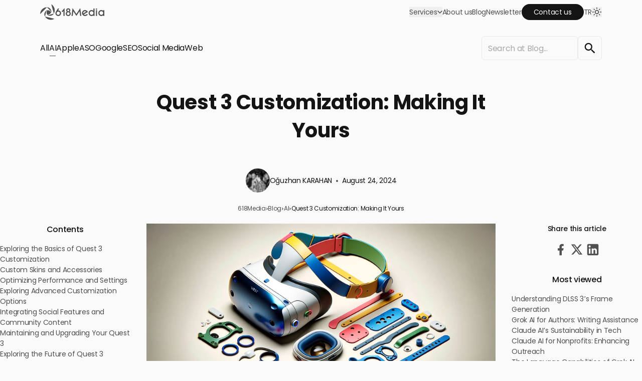

--- FILE ---
content_type: text/html; charset=UTF-8
request_url: https://618media.com/en/blog/quest-3-customization-making-it-yours/
body_size: 34979
content:
<!doctype html><html lang="en-US" prefix="og: https://ogp.me/ns#"><head> <script>(() => {
            "use strict";
            var e, t;
            const l = null == localStorage.theme ? "system" : localStorage.theme;
            "system" == l && window.matchMedia("(prefers-color-scheme: dark)").matches || "dark" == l ? null === (e = document.querySelector("html")) || void 0 === e || e.classList.add("dark") : null === (t = document.querySelector("html")) || void 0 === t || t.classList.remove("dark")
        })();</script> <meta http-equiv="content-type" content="text/html; charset=utf-8"><meta name="viewport" content="width=device-width, initial-scale=1"><link rel="preload" href="/wp-content/themes/sixhundredeighteenmedia/assets/fonts/Poppins-Bold.woff2" as="font" crossorigin="anonymous" type="font/woff2" /><link rel="preload" href="/wp-content/themes/sixhundredeighteenmedia/assets/fonts/Poppins-BoldItalic.woff2" as="font" crossorigin="anonymous" type="font/woff2" /><link rel="preload" href="/wp-content/themes/sixhundredeighteenmedia/assets/fonts/Poppins-Italic.woff2" as="font" crossorigin="anonymous" type="font/woff2" /><link rel="preload" href="/wp-content/themes/sixhundredeighteenmedia/assets/fonts/Poppins-Light.woff2" as="font" crossorigin="anonymous" type="font/woff2" /><link rel="preload" href="/wp-content/themes/sixhundredeighteenmedia/assets/fonts/Poppins-LightItalic.woff2" as="font" crossorigin="anonymous" type="font/woff2" /><link rel="preload" href="/wp-content/themes/sixhundredeighteenmedia/assets/fonts/Poppins-Medium.woff2" as="font" crossorigin="anonymous" type="font/woff2" /><link rel="preload" href="/wp-content/themes/sixhundredeighteenmedia/assets/fonts/Poppins-Regular.woff2" as="font" crossorigin="anonymous" type="font/woff2" /><link rel="preload" href="/wp-content/themes/sixhundredeighteenmedia/assets/fonts/Poppins-SemiBold.woff2" as="font" crossorigin="anonymous" type="font/woff2" /><style>body {
            visibility: hidden;
        }</style><noscript><style>body {
                visibility: visible;
            }</style></noscript><title>Quest 3 Customization: Making It Yours</title><meta name="description" content="Unlock the secrets of Quest 3 customization to elevate your VR experience. Discover tips, tricks, and must-knows today!"/><meta name="robots" content="follow, index, max-snippet:-1, max-video-preview:-1, max-image-preview:large"/><link rel="canonical" href="https://618media.com/en/blog/quest-3-customization-making-it-yours/" /><meta property="og:locale" content="en_US" /><meta property="og:type" content="article" /><meta property="og:title" content="Quest 3 Customization: Making It Yours" /><meta property="og:description" content="Unlock the secrets of Quest 3 customization to elevate your VR experience. Discover tips, tricks, and must-knows today!" /><meta property="og:url" content="https://618media.com/en/blog/quest-3-customization-making-it-yours/" /><meta property="og:site_name" content="618Media: #1 Digital Marketing Agency" /><meta property="article:publisher" content="https://www.facebook.com/618Media" /><meta property="article:author" content="https://www.facebook.com/oguzhankarahan618/" /><meta property="article:section" content="AI" /><meta property="og:updated_time" content="2024-08-24T12:51:05+00:00" /><meta property="og:image" content="https://618media.com/wp-content/uploads/2024/02/quest-3-customization-making-it-yours.webp" /><meta property="og:image:secure_url" content="https://618media.com/wp-content/uploads/2024/02/quest-3-customization-making-it-yours.webp" /><meta property="og:image:width" content="1792" /><meta property="og:image:height" content="1024" /><meta property="og:image:alt" content="Quest 3 Customization: Making It Yours" /><meta property="og:image:type" content="image/webp" /><meta property="article:published_time" content="2024-02-21T10:51:53+00:00" /><meta property="article:modified_time" content="2024-08-24T12:51:05+00:00" /><meta name="twitter:card" content="summary_large_image" /><meta name="twitter:title" content="Quest 3 Customization: Making It Yours" /><meta name="twitter:description" content="Unlock the secrets of Quest 3 customization to elevate your VR experience. Discover tips, tricks, and must-knows today!" /><meta name="twitter:site" content="@618media" /><meta name="twitter:creator" content="@oguzhan_karah4n" /><meta name="twitter:image" content="https://618media.com/wp-content/uploads/2024/02/quest-3-customization-making-it-yours.webp" /><meta name="twitter:label1" content="Written by" /><meta name="twitter:data1" content="Oğuzhan KARAHAN" /><meta name="twitter:label2" content="Time to read" /><meta name="twitter:data2" content="16 minutes" /> <script type="application/ld+json" class="rank-math-schema">{"@context":"https://schema.org","@graph":[{"@type":"Place","@id":"https://618media.com/#place","address":{"@type":"PostalAddress","streetAddress":"\u00c7amtepe Mah. Mahmut Tevfik Atay Blv. No:4/A-37","addressLocality":"\u015eahinbey","addressRegion":"Gaziantep","postalCode":"27000","addressCountry":"T\u00fcrkiye"}},{"@type":"Organization","@id":"https://618media.com/#organization","name":"618Media: #1 Digital Marketing Agency","url":"https://618media.com/en/","sameAs":["https://www.facebook.com/618Media","https://twitter.com/618media"],"email":"hello@618media.com","address":{"@type":"PostalAddress","streetAddress":"\u00c7amtepe Mah. Mahmut Tevfik Atay Blv. No:4/A-37","addressLocality":"\u015eahinbey","addressRegion":"Gaziantep","postalCode":"27000","addressCountry":"T\u00fcrkiye"},"logo":{"@type":"ImageObject","@id":"https://618media.com/#logo","url":"https://618media.com/wp-content/uploads/avatar.png","contentUrl":"https://618media.com/wp-content/uploads/avatar.png","caption":"618Media: #1 Digital Marketing Agency","inLanguage":"en-US","width":"112","height":"112"},"contactPoint":[{"@type":"ContactPoint","telephone":"+90-507-456-0732","contactType":"customer support"},{"@type":"ContactPoint","telephone":"+90-507-456-0732","contactType":"technical support"},{"@type":"ContactPoint","telephone":"+90-507-456-0732","contactType":"billing support"},{"@type":"ContactPoint","telephone":"+90-507-456-0732","contactType":"bill payment"},{"@type":"ContactPoint","telephone":"+90-507-456-0732","contactType":"sales"},{"@type":"ContactPoint","telephone":"+90-507-456-0732","contactType":"emergency"},{"@type":"ContactPoint","telephone":"+90-507-456-0732","contactType":"customer support"}],"location":{"@id":"https://618media.com/#place"}},{"@type":"WebSite","@id":"https://618media.com/#website","url":"https://618media.com","name":"618Media: #1 Digital Marketing Agency","alternateName":"618Media","publisher":{"@id":"https://618media.com/#organization"},"inLanguage":"en-US"},{"@type":"ImageObject","@id":"https://618media.com/wp-content/uploads/2024/02/quest-3-customization-making-it-yours.webp","url":"https://618media.com/wp-content/uploads/2024/02/quest-3-customization-making-it-yours.webp","width":"1792","height":"1024","caption":"Quest 3 Customization: Making It Yours","inLanguage":"en-US"},{"@type":"WebPage","@id":"https://618media.com/en/blog/quest-3-customization-making-it-yours/#webpage","url":"https://618media.com/en/blog/quest-3-customization-making-it-yours/","name":"Quest 3 Customization: Making It Yours","datePublished":"2024-02-21T10:51:53+00:00","dateModified":"2024-08-24T12:51:05+00:00","isPartOf":{"@id":"https://618media.com/#website"},"primaryImageOfPage":{"@id":"https://618media.com/wp-content/uploads/2024/02/quest-3-customization-making-it-yours.webp"},"inLanguage":"en-US"},{"@type":"Person","@id":"https://618media.com/en/blog/quest-3-customization-making-it-yours/#author","name":"O\u011fuzhan KARAHAN","image":{"@type":"ImageObject","@id":"https://secure.gravatar.com/avatar/d2deff746ce228b909a2f356db9485e22fb617831a2d3c7996548a67fb350dd7?s=96&amp;d=https%3A%2F%2F618media.com%2Fwp-content%2Fuploads%2Favatar.png&amp;r=g","url":"https://secure.gravatar.com/avatar/d2deff746ce228b909a2f356db9485e22fb617831a2d3c7996548a67fb350dd7?s=96&amp;d=https%3A%2F%2F618media.com%2Fwp-content%2Fuploads%2Favatar.png&amp;r=g","caption":"O\u011fuzhan KARAHAN","inLanguage":"en-US"},"sameAs":["https://www.facebook.com/oguzhankarahan618/","https://twitter.com/oguzhan_karah4n"],"worksFor":{"@id":"https://618media.com/#organization"}},{"@type":"Article","headline":"Quest 3 Customization: Making It Yours","keywords":"Customization","datePublished":"2024-02-21T10:51:53+00:00","dateModified":"2024-08-24T12:51:05+00:00","articleSection":"AI","author":{"@id":"https://618media.com/en/blog/quest-3-customization-making-it-yours/#author","name":"O\u011fuzhan KARAHAN"},"publisher":{"@id":"https://618media.com/#organization"},"description":"Unlock the secrets of Quest 3 customization to elevate your VR experience. Discover tips, tricks, and must-knows today!","name":"Quest 3 Customization: Making It Yours","@id":"https://618media.com/en/blog/quest-3-customization-making-it-yours/#richSnippet","isPartOf":{"@id":"https://618media.com/en/blog/quest-3-customization-making-it-yours/#webpage"},"image":{"@id":"https://618media.com/wp-content/uploads/2024/02/quest-3-customization-making-it-yours.webp"},"inLanguage":"en-US","mainEntityOfPage":{"@id":"https://618media.com/en/blog/quest-3-customization-making-it-yours/#webpage"}}]}</script> <link rel='preconnect' href='https://618media.com' /><style id='wp-img-auto-sizes-contain-inline-css' type='text/css'>img:is([sizes=auto i],[sizes^="auto," i]){contain-intrinsic-size:3000px 1500px}
/*# sourceURL=wp-img-auto-sizes-contain-inline-css */</style><link rel="preload" as="image" href="https://618media.com/wp-content/uploads/2024/02/quest-3-customization-making-it-yours.webp"><link rel='stylesheet' id='newsletter-css' href='https://618media.com/wp-content/plugins/newsletter/style.css?ver=9.1.1' type='text/css' media='all' /><link rel='stylesheet' id='stylesheet-css' href='https://618media.com/wp-content/themes/sixhundredeighteenmedia/assets/css/style.css?ver=3.2.618' type='text/css' media='all' /> <script id="mdp-speaker-speakable" type="application/ld+json">{
    "@context": "https://schema.org/",
    "@type": "Article",
    "name": "Quest 3 Customization: Making It Yours",
    "speakable":
        {
            "@type": "SpeakableSpecification",
            "cssSelector": [
                "main h1",
                "article > p:first-of-type"
            ]
        },
    "url": "https://618media.com/en/blog/quest-3-customization-making-it-yours/"
}</script><script type="application/ld+json">{"@context":"https:\/\/schema.org","@type":"FAQPage","mainEntity":[{"@type":"Question","name":"How do I adjust the fit of my Quest 3 for comfort?","acceptedAnswer":{"@type":"Answer","text":"<p>Start by loosening the back and top straps, then position the headset comfortably against your face for the best fit.<\/p>"}},{"@type":"Question","name":"Can I personalize my Quest 3's appearance?","acceptedAnswer":{"@type":"Answer","text":"<p>Yes, you can personalize your Quest 3 with custom skins, facial interfaces, and head straps available in various colors and designs.<\/p>"}},{"@type":"Question","name":"What are some essential Quest 3 customization tips?","acceptedAnswer":{"@type":"Answer","text":"<p>Adjust settings like 360 background in Home, app privacy locks, and text size for a tailored VR experience.<\/p>"}},{"@type":"Question","name":"Where can I find help for starting with Quest 3?","acceptedAnswer":{"@type":"Answer","text":"<p>Meta Quest's official help section offers comprehensive guides and community advice for new users.<\/p>"}},{"@type":"Question","name":"What accessories enhance the Quest 3 experience?","acceptedAnswer":{"@type":"Answer","text":"<p>Accessories like upgraded straps, lens protectors, and external battery packs can make your Quest 3 more powerful and comfortable.<\/p>"}},{"@type":"Question","name":"How do I keep my Quest 3 clean and well-maintained?","acceptedAnswer":{"@type":"Answer","text":"<p>Use a microfiber cloth for the lenses and sensors, and avoid liquid cleaners to prevent damage.<\/p>"}},{"@type":"Question","name":"Can I use third-party apps on my Quest 3?","acceptedAnswer":{"@type":"Answer","text":"<p>Yes, sideloading allows you to install third-party apps not available on the Oculus Store, but ensure to use reputable sources.<\/p>"}},{"@type":"Question","name":"What new features do software updates bring to Quest 3?","acceptedAnswer":{"@type":"Answer","text":"<p>Software updates can introduce new customization options, performance improvements, and access to new apps or games.<\/p>"}}]}</script><link rel="icon" href="https://618media.com/wp-content/uploads/2023/11/cropped-favicon-150x150.webp" sizes="32x32" /><link rel="icon" href="https://618media.com/wp-content/uploads/2023/11/cropped-favicon-300x300.webp" sizes="192x192" /><link rel="apple-touch-icon" href="https://618media.com/wp-content/uploads/2023/11/cropped-favicon-300x300.webp" /><meta name="msapplication-TileImage" content="https://618media.com/wp-content/uploads/2023/11/cropped-favicon-300x300.webp" /> <script type="application/ld+json">{"@context":"https:\/\/schema.org","@type":"WebSite","url":"https:\/\/618media.com\/en","potentialAction":{"@type":"SearchAction","target":"https:\/\/618media.com\/en\/?s={search_term_string}","query-input":"required name=search_term_string"}}</script> <link rel="alternate" type="application/rss+xml" href="https://618media.com/en/blog/quest-3-customization-making-it-yours/feed/"><style id='global-styles-inline-css' type='text/css'>:root{--wp--preset--aspect-ratio--square: 1;--wp--preset--aspect-ratio--4-3: 4/3;--wp--preset--aspect-ratio--3-4: 3/4;--wp--preset--aspect-ratio--3-2: 3/2;--wp--preset--aspect-ratio--2-3: 2/3;--wp--preset--aspect-ratio--16-9: 16/9;--wp--preset--aspect-ratio--9-16: 9/16;--wp--preset--color--black: #000000;--wp--preset--color--cyan-bluish-gray: #abb8c3;--wp--preset--color--white: #ffffff;--wp--preset--color--pale-pink: #f78da7;--wp--preset--color--vivid-red: #cf2e2e;--wp--preset--color--luminous-vivid-orange: #ff6900;--wp--preset--color--luminous-vivid-amber: #fcb900;--wp--preset--color--light-green-cyan: #7bdcb5;--wp--preset--color--vivid-green-cyan: #00d084;--wp--preset--color--pale-cyan-blue: #8ed1fc;--wp--preset--color--vivid-cyan-blue: #0693e3;--wp--preset--color--vivid-purple: #9b51e0;--wp--preset--gradient--vivid-cyan-blue-to-vivid-purple: linear-gradient(135deg,rgb(6,147,227) 0%,rgb(155,81,224) 100%);--wp--preset--gradient--light-green-cyan-to-vivid-green-cyan: linear-gradient(135deg,rgb(122,220,180) 0%,rgb(0,208,130) 100%);--wp--preset--gradient--luminous-vivid-amber-to-luminous-vivid-orange: linear-gradient(135deg,rgb(252,185,0) 0%,rgb(255,105,0) 100%);--wp--preset--gradient--luminous-vivid-orange-to-vivid-red: linear-gradient(135deg,rgb(255,105,0) 0%,rgb(207,46,46) 100%);--wp--preset--gradient--very-light-gray-to-cyan-bluish-gray: linear-gradient(135deg,rgb(238,238,238) 0%,rgb(169,184,195) 100%);--wp--preset--gradient--cool-to-warm-spectrum: linear-gradient(135deg,rgb(74,234,220) 0%,rgb(151,120,209) 20%,rgb(207,42,186) 40%,rgb(238,44,130) 60%,rgb(251,105,98) 80%,rgb(254,248,76) 100%);--wp--preset--gradient--blush-light-purple: linear-gradient(135deg,rgb(255,206,236) 0%,rgb(152,150,240) 100%);--wp--preset--gradient--blush-bordeaux: linear-gradient(135deg,rgb(254,205,165) 0%,rgb(254,45,45) 50%,rgb(107,0,62) 100%);--wp--preset--gradient--luminous-dusk: linear-gradient(135deg,rgb(255,203,112) 0%,rgb(199,81,192) 50%,rgb(65,88,208) 100%);--wp--preset--gradient--pale-ocean: linear-gradient(135deg,rgb(255,245,203) 0%,rgb(182,227,212) 50%,rgb(51,167,181) 100%);--wp--preset--gradient--electric-grass: linear-gradient(135deg,rgb(202,248,128) 0%,rgb(113,206,126) 100%);--wp--preset--gradient--midnight: linear-gradient(135deg,rgb(2,3,129) 0%,rgb(40,116,252) 100%);--wp--preset--font-size--small: 13px;--wp--preset--font-size--medium: 20px;--wp--preset--font-size--large: 36px;--wp--preset--font-size--x-large: 42px;--wp--preset--spacing--20: 0.44rem;--wp--preset--spacing--30: 0.67rem;--wp--preset--spacing--40: 1rem;--wp--preset--spacing--50: 1.5rem;--wp--preset--spacing--60: 2.25rem;--wp--preset--spacing--70: 3.38rem;--wp--preset--spacing--80: 5.06rem;--wp--preset--shadow--natural: 6px 6px 9px rgba(0, 0, 0, 0.2);--wp--preset--shadow--deep: 12px 12px 50px rgba(0, 0, 0, 0.4);--wp--preset--shadow--sharp: 6px 6px 0px rgba(0, 0, 0, 0.2);--wp--preset--shadow--outlined: 6px 6px 0px -3px rgb(255, 255, 255), 6px 6px rgb(0, 0, 0);--wp--preset--shadow--crisp: 6px 6px 0px rgb(0, 0, 0);}:where(.is-layout-flex){gap: 0.5em;}:where(.is-layout-grid){gap: 0.5em;}body .is-layout-flex{display: flex;}.is-layout-flex{flex-wrap: wrap;align-items: center;}.is-layout-flex > :is(*, div){margin: 0;}body .is-layout-grid{display: grid;}.is-layout-grid > :is(*, div){margin: 0;}:where(.wp-block-columns.is-layout-flex){gap: 2em;}:where(.wp-block-columns.is-layout-grid){gap: 2em;}:where(.wp-block-post-template.is-layout-flex){gap: 1.25em;}:where(.wp-block-post-template.is-layout-grid){gap: 1.25em;}.has-black-color{color: var(--wp--preset--color--black) !important;}.has-cyan-bluish-gray-color{color: var(--wp--preset--color--cyan-bluish-gray) !important;}.has-white-color{color: var(--wp--preset--color--white) !important;}.has-pale-pink-color{color: var(--wp--preset--color--pale-pink) !important;}.has-vivid-red-color{color: var(--wp--preset--color--vivid-red) !important;}.has-luminous-vivid-orange-color{color: var(--wp--preset--color--luminous-vivid-orange) !important;}.has-luminous-vivid-amber-color{color: var(--wp--preset--color--luminous-vivid-amber) !important;}.has-light-green-cyan-color{color: var(--wp--preset--color--light-green-cyan) !important;}.has-vivid-green-cyan-color{color: var(--wp--preset--color--vivid-green-cyan) !important;}.has-pale-cyan-blue-color{color: var(--wp--preset--color--pale-cyan-blue) !important;}.has-vivid-cyan-blue-color{color: var(--wp--preset--color--vivid-cyan-blue) !important;}.has-vivid-purple-color{color: var(--wp--preset--color--vivid-purple) !important;}.has-black-background-color{background-color: var(--wp--preset--color--black) !important;}.has-cyan-bluish-gray-background-color{background-color: var(--wp--preset--color--cyan-bluish-gray) !important;}.has-white-background-color{background-color: var(--wp--preset--color--white) !important;}.has-pale-pink-background-color{background-color: var(--wp--preset--color--pale-pink) !important;}.has-vivid-red-background-color{background-color: var(--wp--preset--color--vivid-red) !important;}.has-luminous-vivid-orange-background-color{background-color: var(--wp--preset--color--luminous-vivid-orange) !important;}.has-luminous-vivid-amber-background-color{background-color: var(--wp--preset--color--luminous-vivid-amber) !important;}.has-light-green-cyan-background-color{background-color: var(--wp--preset--color--light-green-cyan) !important;}.has-vivid-green-cyan-background-color{background-color: var(--wp--preset--color--vivid-green-cyan) !important;}.has-pale-cyan-blue-background-color{background-color: var(--wp--preset--color--pale-cyan-blue) !important;}.has-vivid-cyan-blue-background-color{background-color: var(--wp--preset--color--vivid-cyan-blue) !important;}.has-vivid-purple-background-color{background-color: var(--wp--preset--color--vivid-purple) !important;}.has-black-border-color{border-color: var(--wp--preset--color--black) !important;}.has-cyan-bluish-gray-border-color{border-color: var(--wp--preset--color--cyan-bluish-gray) !important;}.has-white-border-color{border-color: var(--wp--preset--color--white) !important;}.has-pale-pink-border-color{border-color: var(--wp--preset--color--pale-pink) !important;}.has-vivid-red-border-color{border-color: var(--wp--preset--color--vivid-red) !important;}.has-luminous-vivid-orange-border-color{border-color: var(--wp--preset--color--luminous-vivid-orange) !important;}.has-luminous-vivid-amber-border-color{border-color: var(--wp--preset--color--luminous-vivid-amber) !important;}.has-light-green-cyan-border-color{border-color: var(--wp--preset--color--light-green-cyan) !important;}.has-vivid-green-cyan-border-color{border-color: var(--wp--preset--color--vivid-green-cyan) !important;}.has-pale-cyan-blue-border-color{border-color: var(--wp--preset--color--pale-cyan-blue) !important;}.has-vivid-cyan-blue-border-color{border-color: var(--wp--preset--color--vivid-cyan-blue) !important;}.has-vivid-purple-border-color{border-color: var(--wp--preset--color--vivid-purple) !important;}.has-vivid-cyan-blue-to-vivid-purple-gradient-background{background: var(--wp--preset--gradient--vivid-cyan-blue-to-vivid-purple) !important;}.has-light-green-cyan-to-vivid-green-cyan-gradient-background{background: var(--wp--preset--gradient--light-green-cyan-to-vivid-green-cyan) !important;}.has-luminous-vivid-amber-to-luminous-vivid-orange-gradient-background{background: var(--wp--preset--gradient--luminous-vivid-amber-to-luminous-vivid-orange) !important;}.has-luminous-vivid-orange-to-vivid-red-gradient-background{background: var(--wp--preset--gradient--luminous-vivid-orange-to-vivid-red) !important;}.has-very-light-gray-to-cyan-bluish-gray-gradient-background{background: var(--wp--preset--gradient--very-light-gray-to-cyan-bluish-gray) !important;}.has-cool-to-warm-spectrum-gradient-background{background: var(--wp--preset--gradient--cool-to-warm-spectrum) !important;}.has-blush-light-purple-gradient-background{background: var(--wp--preset--gradient--blush-light-purple) !important;}.has-blush-bordeaux-gradient-background{background: var(--wp--preset--gradient--blush-bordeaux) !important;}.has-luminous-dusk-gradient-background{background: var(--wp--preset--gradient--luminous-dusk) !important;}.has-pale-ocean-gradient-background{background: var(--wp--preset--gradient--pale-ocean) !important;}.has-electric-grass-gradient-background{background: var(--wp--preset--gradient--electric-grass) !important;}.has-midnight-gradient-background{background: var(--wp--preset--gradient--midnight) !important;}.has-small-font-size{font-size: var(--wp--preset--font-size--small) !important;}.has-medium-font-size{font-size: var(--wp--preset--font-size--medium) !important;}.has-large-font-size{font-size: var(--wp--preset--font-size--large) !important;}.has-x-large-font-size{font-size: var(--wp--preset--font-size--x-large) !important;}
/*# sourceURL=global-styles-inline-css */</style></head><body class="wp-singular post-template-default single single-post postid-40680 single-format-standard wp-theme-sixhundredeighteenmedia"><header class="header"><div class="header--inner">
<a class="header--logo" href="https://618media.com/en/" title="618Media: #1 Digital Marketing Agency">
<svg class="header--logo--svg" viewBox="0 0 248.57 59.99" xmlns="https://www.w3.org/2000/svg">
<g fill="currentColor">
<path d="m26.5 11.44c9.19 0 16.63 7.45 16.63 16.63"></path>
<path d="m18.98 47.6c-4.91-7.77-2.59-18.04 5.18-22.95"></path>
<path d="m53.14 36.12c-4.58 7.96-14.75 10.7-22.71 6.12"></path>
<path d="m34 43.76c-6.23-1.48-10.08-7.74-8.59-13.97"></path>
<path d="m25.41 29.8c0.92-3.85 4.78-6.23 8.63-5.31s6.23 4.78 5.31 8.63-4.78 6.23-8.63 5.31c-3.7-0.88-6.06-4.49-5.39-8.23"></path>
<path d="m21.29 26.93c2.85-3.01 6.7-4.5 10.73-3.54 1.98 0.47 3.8 1.46 5.28 2.86"></path>
<path d="m37.3 26.25c1.86 1.76 2.64 4.38 2.05 6.87-0.92 3.85-4.78 6.23-8.63 5.31s-6.23-4.78-5.31-8.63 4.78-6.23 8.63-5.31c1.09 0.26 2.1 0.77 2.96 1.49"></path>
<path d="m42.62 23.9c0.58 1.95 0.73 4.02 0.25 6-0.96 4.03-4.09 7.11-8.06 8.29"></path>
<path d="m34.42 38.33c-1.21 0.36-2.48 0.39-3.71 0.1-3.85-0.92-6.23-4.78-5.31-8.63s4.78-6.23 8.63-5.31 6.23 4.78 5.31 8.63c-0.56 2.35-2.27 4.26-4.54 5.08"></path>
<path d="m0 37.94c0-14.64 11.87-26.5 26.51-26.5"></path>
<path d="m55.34 56.03c-12.45 7.7-28.79 3.84-36.48-8.62"></path>
<path d="m43.13 0c12.74 7.22 17.21 23.39 10 36.13"></path>
</g>
<g fill="currentColor">
<path d="m77.79 26.97c2.11 2.11 3.16 4.66 3.16 7.65s-1.05 5.54-3.16 7.65c-2.12 2.12-4.67 3.18-7.65 3.18-2.99 0-5.54-1.06-7.65-3.18-2.12-2.11-3.18-4.66-3.18-7.65 0-2.34 0.68-4.46 2.05-6.34l7.37-12.02h5.15l-4.63 7.57c0.29-0.03 0.59-0.04 0.89-0.04 2.98 0.01 5.53 1.07 7.65 3.18m-7.65 1.24c-1.78 0-3.28 0.63-4.53 1.89-1.26 1.25-1.89 2.76-1.89 4.53 0 1.78 0.63 3.28 1.89 4.53 1.24 1.26 2.75 1.89 4.53 1.89 1.76 0 3.27-0.63 4.53-1.89 1.24-1.24 1.87-2.75 1.87-4.53 0-1.77-0.62-3.28-1.87-4.53-1.26-1.26-2.77-1.89-4.53-1.89"></path>
<polygon points="90.46 44.93 90.46 25.96 86.41 30.47 83.13 27.53 94.87 14.46 94.87 44.93"></polygon>
<path d="m109.15 15.53c2.17 0 4.03 0.77 5.56 2.3 1.52 1.54 2.28 3.38 2.28 5.54v0.06c-0.01 2.44-0.98 4.2-2.9 5.3 2.94 1.81 4.42 4.27 4.43 7.37v0.04c0 2.6-0.91 4.81-2.74 6.63-1.83 1.83-4.04 2.74-6.64 2.74h-0.54c-2.58 0-4.79-0.91-6.64-2.74-1.83-1.83-2.74-4.04-2.74-6.63v-0.04c0.01-3.63 1.56-6.09 4.65-7.37-2.05-1.1-3.09-2.87-3.12-5.3v-0.06c0-2.16 0.77-4.01 2.3-5.54 1.52-1.54 3.37-2.3 5.54-2.3h0.56zm0 26.07c1.27-0.09 2.37-0.58 3.3-1.47s1.47-1.97 1.63-3.26c0.03-0.24 0.04-0.48 0.04-0.72h0.02v-0.02c0-0.4-0.05-0.79-0.16-1.19-0.25-1.15-0.82-2.12-1.71-2.9-0.9-0.8-1.94-1.23-3.12-1.31h-0.54c-1.18 0.08-2.21 0.52-3.1 1.31-0.89 0.78-1.46 1.75-1.73 2.9-0.09 0.4-0.14 0.8-0.14 1.21 0 0.24 0.02 0.48 0.06 0.72 0.16 1.28 0.7 2.37 1.61 3.26 0.93 0.89 2.03 1.38 3.3 1.47h0.54zm0-14.51c1.56-0.12 2.62-0.91 3.18-2.36 0.19-0.42 0.28-0.86 0.28-1.31v-0.04h-0.02c0-0.32-0.04-0.63-0.12-0.93-0.2-0.77-0.6-1.41-1.21-1.93-0.61-0.5-1.31-0.79-2.11-0.85h-0.54c-0.79 0.07-1.5 0.35-2.11 0.85-0.6 0.52-0.99 1.16-1.19 1.93-0.09 0.3-0.14 0.62-0.14 0.93v0.04c0 0.45 0.09 0.89 0.26 1.31 0.57 1.46 1.63 2.24 3.18 2.36h0.54z"></path>
<polygon points="121.51 44.93 125.54 14.8 140.44 37.38 155.36 14.8 159.39 44.93 154.97 44.93 152.48 27.03 140.44 44.91 128.42 27.03 125.94 44.93"></polygon>
<path d="m179.86 43.98c-1.91 1.01-3.94 1.51-6.1 1.51-3.2 0-5.93-1.13-8.18-3.38-2.26-2.26-3.4-5-3.4-8.2 0-3.19 1.13-5.92 3.4-8.18 2.25-2.26 4.98-3.4 8.18-3.4 2.03 0 3.93 0.5 5.7 1.51s3.19 2.39 4.23 4.15l1.15 1.91-15.99 9.24c1.38 1.3 3.01 1.95 4.91 1.95 1.4 0 2.71-0.3 3.93-0.91 1.23-0.62 2.24-1.48 3.02-2.58l3.77 2.27c-1.17 1.73-2.72 3.1-4.62 4.11m-13.13-8.7 11.74-6.77c-0.37-0.32-0.76-0.6-1.17-0.83-1.09-0.61-2.26-0.91-3.54-0.91-1.99 0-3.68 0.7-5.07 2.09-1.4 1.4-2.11 3.09-2.11 5.07 0.01 0.44 0.05 0.9 0.15 1.35"></path>
<path d="m191.1 25.72c2.25-2.26 4.98-3.4 8.18-3.4 2.99 0 5.38 1.08 7.17 3.24v-9.3h4.41v28.67h-4.41v-2.66c-1.79 2.15-4.18 3.22-7.17 3.22-3.2 0-5.93-1.13-8.18-3.38-2.26-2.26-3.4-5-3.4-8.2 0-3.19 1.14-5.92 3.4-8.19m15.36 8.19c-0.01-1.97-0.72-3.66-2.11-5.07-1.4-1.39-3.09-2.09-5.07-2.09-1.99 0-3.67 0.7-5.07 2.09-1.4 1.4-2.11 3.09-2.11 5.07 0 1.99 0.7 3.68 2.11 5.09 1.39 1.39 3.08 2.09 5.07 2.09 1.97 0 3.66-0.7 5.07-2.09 1.39-1.4 2.09-3.09 2.11-5.07v-0.02z"></path>
<path d="m220.64 20.64h-4.41v-4.41h4.41v4.41zm0 24.29h-4.41v-22.05h4.41v22.05z"></path>
<path d="m244.16 25.56v-2.68h4.41v22.05h-4.41v-2.66c-1.79 2.15-4.18 3.22-7.17 3.22-3.2 0-5.93-1.13-8.18-3.38-2.26-2.26-3.4-5-3.4-8.2 0-3.19 1.13-5.92 3.4-8.18 2.25-2.26 4.98-3.4 8.18-3.4 2.99 0 5.38 1.08 7.17 3.23m0 8.35c-0.01-1.97-0.72-3.66-2.11-5.07-1.4-1.39-3.09-2.09-5.07-2.09-1.99 0-3.67 0.7-5.07 2.09-1.4 1.4-2.11 3.09-2.11 5.07 0 1.99 0.7 3.68 2.11 5.09 1.39 1.39 3.08 2.09 5.07 2.09 1.97 0 3.66-0.7 5.07-2.09 1.39-1.4 2.09-3.09 2.11-5.07v-0.02z"></path>
</g>
</svg>
</a><nav id="navMenu"><ul class="header--ul"><li class="header__mega-menu " id="megaMenu"><ul class="header__mega-menu--ul"><li class="mega-menu__ul--services-menu" id="servicesMenuItem">
<button type="button" role="button" title="Services" class="mega-menu__ul--services-menu--button">
<span>Services</span>
<svg class="mega-menu__ul--services-menu--button--svg" viewBox="0 0 32 32" fill="none" xmlns="https://www.w3.org/2000/svg">
<path d="M16 24.8128C15.6413 24.8128 15.2942 24.7455 14.9587 24.611C14.6215 24.4764 14.3408 24.2971 14.1166 24.0729L1.73991 11.6962C1.24664 11.2029 1 10.5751 1 9.81277C1 9.05044 1.24664 8.42264 1.73991 7.92936C2.23318 7.43609 2.86099 7.18945 3.62332 7.18945C4.38565 7.18945 5.01345 7.43609 5.50673 7.92936L16 18.4226L26.4933 7.92936C26.9865 7.43609 27.6143 7.18945 28.3767 7.18945C29.139 7.18945 29.7668 7.43609 30.2601 7.92936C30.7534 8.42264 31 9.05044 31 9.81277C31 10.5751 30.7534 11.2029 30.2601 11.6962L17.8834 24.0729C17.6143 24.3419 17.3229 24.5321 17.009 24.6433C16.6951 24.7563 16.3587 24.8128 16 24.8128Z" fill="currentColor" />
</svg>
</button><ul class="header__services-sub-menu" id="servicesSubMenu"><li class="services-sub-menu__li"><ul class="services-sub-menu__ul"><li class="services-sub-menu__ul--title-desc services-sub-menu__ul--title">618Media: #1 Digital Marketing Agency</li><li class="services-sub-menu__ul--title-desc services-sub-menu__ul--desc">Check out the unique services and digital products offered by our digital marketing agency!</li><li class="services-sub-menu__ul--service">
<a class="services-sub-menu__ul--service--a" href="https://618media.com/en/seo-agency/" title="SEO">
<span class="services-sub-menu__ul--service--span"><div class="services-sub-menu__ul--service--span--div"><svg width="20" height="20" viewBox="0 0 17 17" fill="none" xmlns="https://www.w3.org/2000/svg"><path d="M7.42336 3.76074L4.10842 7.75196L0.568359 8.18065L3.22708 4.70555L7.42336 3.76074Z" fill="currentColor"/><path d="M13.1514 9.48828L9.16013 12.8032L8.73145 16.3433L12.2065 13.6851L13.1514 9.48828Z" fill="currentColor"/><path d="M16.2178 4.51006C16.7857 2.89044 16.6128 1.4051 16.0601 0.851845C15.5068 0.299095 14.0215 0.126252 12.4023 0.694127L16.2178 4.51006Z" fill="currentColor"/><path d="M15.9151 5.23488L11.6763 0.996094C10.9507 1.34816 10.2222 1.8545 9.56005 2.54834C7.66262 4.53566 4.69434 8.42872 4.69434 8.42872L8.14452 11.8784L8.48243 12.2168C8.48243 12.2168 12.376 9.24903 14.3628 7.35109C15.0567 6.68897 15.563 5.96047 15.9151 5.23488ZM9.55959 7.35156C8.89649 6.68847 8.89649 5.61378 9.55959 4.95019C10.2227 4.28709 11.2979 4.28709 11.961 4.95019C12.6241 5.61375 12.6241 6.68847 11.9605 7.35156C11.2979 8.01466 10.2227 8.01466 9.55959 7.35156Z" fill="currentColor"/><path d="M6.53419 12.5688L6.15528 12.1899C5.72266 13.8096 3.60109 14.3711 3.60109 14.3711C3.60109 14.3711 4.41262 13.3794 4.45803 12.7026C4.51566 11.8427 4.18753 12.1616 3.78175 12.3418C3.33741 12.5391 2.63134 12.5449 2.63134 12.5449C2.63134 12.5449 2.96972 12.2519 3.33006 11.5302C3.57712 11.0361 4.14744 10.7744 4.63769 10.6723L4.34275 10.3774C3.76756 9.94624 2.85691 10.3798 2.41747 11.1577C2.06347 11.7832 1.43309 13.2876 0.75 13.3232C1.18166 13.6826 1.792 13.8617 2.54637 13.539C3.30078 13.2153 3.48094 13.539 2.86962 14.1493C2.47312 14.5463 1.03759 15.0473 1.00194 15.8017C1.82812 15.6225 3.50437 15.9023 4.70212 15.3349C6.06691 14.6884 6.74953 13.4311 6.53419 12.5688Z" fill="currentColor"/></svg></div>SEO                                                        </span><p class="services-sub-menu__ul--service--p">Bring organic traffic to your website on Google, Yandex and other search engines.</p>
</a></li><li class="services-sub-menu__ul--service">
<a class="services-sub-menu__ul--service--a" href="https://618media.com/en/app-store-optimization/" title="ASO">
<span class="services-sub-menu__ul--service--span"><div class="services-sub-menu__ul--service--span--div"><svg width="20" height="20" viewBox="0 0 12 17" fill="none" xmlns="https://www.w3.org/2000/svg"><path d="M5.81478 5.87337L4.20367 8.29004H7.42589L5.81478 10.7067M3.55922 15.54H8.07033C8.97264 15.54 9.42383 15.54 9.76845 15.3644C10.0716 15.21 10.3181 14.9635 10.4725 14.6604C10.6481 14.3158 10.6481 13.8646 10.6481 12.9623V3.61782C10.6481 2.71551 10.6481 2.26435 10.4725 1.91972C10.3181 1.61657 10.0716 1.3701 9.76845 1.21564C9.42383 1.04004 8.97264 1.04004 8.07033 1.04004H3.55922C2.65692 1.04004 2.20576 1.04004 1.86113 1.21564C1.55797 1.3701 1.31151 1.61657 1.15705 1.91972C0.981445 2.26435 0.981445 2.71551 0.981445 3.61782V12.9623C0.981445 13.8646 0.981445 14.3158 1.15705 14.6604C1.31151 14.9635 1.55797 15.21 1.86113 15.3644C2.20576 15.54 2.65691 15.54 3.55922 15.54Z" stroke="currentColor" stroke-width="1.5" stroke-linecap="square" stroke-linejoin="round"/></svg></div>ASO                                                        </span><p class="services-sub-menu__ul--service--p">Let your mobile apps be visible on Google Play and App Store, get organic downloads.</p>
</a></li><li class="services-sub-menu__ul--service">
<a class="services-sub-menu__ul--service--a" href="https://618media.com/en/google-ads-agency/" title="Google Ads">
<span class="services-sub-menu__ul--service--span"><div class="services-sub-menu__ul--service--span--div"><svg width="20" height="20" viewBox="0 0 12 12" fill="none" xmlns="https://www.w3.org/2000/svg"><path d="M11.6191 5.35786H6.30168V6.9409H10.0766C9.88527 9.1502 8.04708 10.0954 6.30748 10.0954C4.08658 10.0954 2.13823 8.34418 2.13823 5.87974C2.13823 3.50228 3.9938 1.6641 6.31328 1.6641C8.10507 1.6641 9.15463 2.80644 9.15463 2.80644L10.2564 1.6583C10.2564 1.6583 8.84151 0.0810547 6.25529 0.0810547C2.96164 0.0810547 0.416016 2.86442 0.416016 5.87974C0.416016 8.80808 2.81087 11.6784 6.34227 11.6784C9.44457 11.6784 11.7061 9.55031 11.7061 6.40742C11.7061 5.74057 11.6191 5.35786 11.6191 5.35786Z" fill="currentColor"/></svg></div>Google Ads                                                        </span><p class="services-sub-menu__ul--service--p">Promote your business, attract traffic and increase your sales by advertising on Google and Youtube.</p>
</a></li><li class="services-sub-menu__ul--service">
<a class="services-sub-menu__ul--service--a" href="https://618media.com/en/apple-search-ads/" title="Apple Search Ads">
<span class="services-sub-menu__ul--service--span"><div class="services-sub-menu__ul--service--span--div"><svg width="20" height="20" viewBox="0 0 16 16" fill="none" xmlns="https://www.w3.org/2000/svg"><path d="M3.1 0.175781C3.92217 0.175781 4.71067 0.502387 5.29203 1.08375C5.87339 1.66511 6.2 2.45361 6.2 3.27578V4.82578H9.3V3.27578C9.3 2.45361 9.62661 1.66511 10.208 1.08375C10.7893 0.502387 11.5778 0.175781 12.4 0.175781C13.2222 0.175781 14.0107 0.502387 14.592 1.08375C15.1734 1.66511 15.5 2.45361 15.5 3.27578C15.5 4.09795 15.1734 4.88645 14.592 5.46781C14.0107 6.04917 13.2222 6.37578 12.4 6.37578H10.85V9.47578H12.4C13.2222 9.47578 14.0107 9.80239 14.592 10.3837C15.1734 10.9651 15.5 11.7536 15.5 12.5758C15.5 13.398 15.1734 14.1864 14.592 14.7678C14.0107 15.3492 13.2222 15.6758 12.4 15.6758C11.5778 15.6758 10.7893 15.3492 10.208 14.7678C9.62661 14.1864 9.3 13.398 9.3 12.5758V11.0258H6.2V12.5758C6.2 13.398 5.87339 14.1864 5.29203 14.7678C4.71067 15.3492 3.92217 15.6758 3.1 15.6758C2.27783 15.6758 1.48933 15.3492 0.907969 14.7678C0.326606 14.1864 0 13.398 0 12.5758C0 11.7536 0.326606 10.9651 0.907969 10.3837C1.48933 9.80239 2.27783 9.47578 3.1 9.47578H4.65V6.37578H3.1C2.27783 6.37578 1.48933 6.04917 0.907969 5.46781C0.326606 4.88645 0 4.09795 0 3.27578C0 2.45361 0.326606 1.66511 0.907969 1.08375C1.48933 0.502387 2.27783 0.175781 3.1 0.175781ZM10.85 12.5758C10.85 12.9869 11.0133 13.3811 11.304 13.6718C11.5947 13.9625 11.9889 14.1258 12.4 14.1258C12.8111 14.1258 13.2053 13.9625 13.496 13.6718C13.7867 13.3811 13.95 12.9869 13.95 12.5758C13.95 12.1647 13.7867 11.7704 13.496 11.4798C13.2053 11.1891 12.8111 11.0258 12.4 11.0258H10.85V12.5758ZM9.3 6.37578H6.2V9.47578H9.3V6.37578ZM3.1 11.0258C2.68891 11.0258 2.29467 11.1891 2.00398 11.4798C1.7133 11.7704 1.55 12.1647 1.55 12.5758C1.55 12.9869 1.7133 13.3811 2.00398 13.6718C2.29467 13.9625 2.68891 14.1258 3.1 14.1258C3.51109 14.1258 3.90533 13.9625 4.19602 13.6718C4.4867 13.3811 4.65 12.9869 4.65 12.5758V11.0258H3.1ZM4.65 3.27578C4.65 2.8647 4.4867 2.47045 4.19602 2.17977C3.90533 1.88908 3.51109 1.72578 3.1 1.72578C2.68891 1.72578 2.29467 1.88908 2.00398 2.17977C1.7133 2.47045 1.55 2.8647 1.55 3.27578C1.55 3.68687 1.7133 4.08112 2.00398 4.3718C2.29467 4.66248 2.68891 4.82578 3.1 4.82578H4.65V3.27578ZM12.4 4.82578C12.8111 4.82578 13.2053 4.66248 13.496 4.3718C13.7867 4.08112 13.95 3.68687 13.95 3.27578C13.95 2.8647 13.7867 2.47045 13.496 2.17977C13.2053 1.88908 12.8111 1.72578 12.4 1.72578C11.9889 1.72578 11.5947 1.88908 11.304 2.17977C11.0133 2.47045 10.85 2.8647 10.85 3.27578V4.82578H12.4Z" fill="currentColor"/></svg></div>Apple Search Ads                                                        </span><p class="services-sub-menu__ul--service--p">We manage your Apple Search Ads (ASA) campaigns for your iOS Apps.</p>
</a></li><li class="services-sub-menu__ul--service">
<a class="services-sub-menu__ul--service--a" href="https://618media.com/en/social-media-ads-agency/" title="Social Media Ads">
<span class="services-sub-menu__ul--service--span"><div class="services-sub-menu__ul--service--span--div"><svg width="20" height="20" viewBox="0 0 14 17" fill="none" xmlns="https://www.w3.org/2000/svg"><path d="M0.993164 8.46203C0.993164 9.56827 1.88996 10.4651 2.99621 10.4651C4.10246 10.4651 4.99926 9.56827 4.99926 8.46203C4.99926 7.35579 4.10246 6.45898 2.99621 6.45898" stroke="currentColor" stroke-width="1.5" stroke-linecap="round"/><path d="M9.00512 4.05566L4.99902 6.85993" stroke="currentColor" stroke-width="1.5" stroke-linecap="round"/><path d="M9.00512 12.8687L4.99902 10.0645" stroke="currentColor" stroke-width="1.5" stroke-linecap="round"/><path d="M11.0089 15.6731C12.1151 15.6731 13.012 14.7763 13.012 13.67C13.012 12.5638 12.1151 11.667 11.0089 11.667C9.90266 11.667 9.00586 12.5638 9.00586 13.67" stroke="currentColor" stroke-width="1.5" stroke-linecap="round"/><path d="M12.743 4.25588C12.1898 5.21392 10.9648 5.54217 10.0067 4.98904C9.0487 4.43592 8.72044 3.21087 9.2736 2.25283C9.82668 1.29479 11.0517 0.966541 12.0098 1.51967" stroke="currentColor" stroke-width="1.5" stroke-linecap="round"/></svg></div>Social Media Ads                                                        </span><p class="services-sub-menu__ul--service--p">Advertise on Instagram, Facebook, Twitter, LinkedIn and TikTok.</p>
</a></li><li class="services-sub-menu__ul--service">
<a class="services-sub-menu__ul--service--a" href="https://618media.com/en/web-design-agency/" title="Web Design">
<span class="services-sub-menu__ul--service--span"><div class="services-sub-menu__ul--service--span--div"><svg width="20" height="20" viewBox="0 0 17 17" fill="none" xmlns="https://www.w3.org/2000/svg"><path fill-rule="evenodd" clip-rule="evenodd" d="M1.30335 2.02796C2.96173 0.369585 5.65049 0.369585 7.30886 2.02796L10.3116 5.03072C11.97 6.68912 11.97 9.37782 10.3116 11.0362C9.89702 11.4509 9.22479 11.4509 8.81022 11.0362C8.39566 10.6216 8.39566 9.9494 8.81022 9.53483C9.63947 8.7057 9.63947 7.36124 8.81022 6.5321L5.80749 3.52934C4.9783 2.70016 3.63392 2.70016 2.80473 3.52934C1.97555 4.35853 1.97555 5.70291 2.80473 6.5321L3.55542 7.28279C3.97002 7.69736 3.97001 8.36959 3.55542 8.78415C3.14083 9.19872 2.46864 9.19872 2.05405 8.78415L1.30335 8.03347C-0.355024 6.3751 -0.355024 3.68634 1.30335 2.02796ZM7.30886 6.53211C7.72343 6.94668 7.72343 7.6189 7.30886 8.03347C6.47973 8.86271 6.47973 10.2071 7.30886 11.0362L10.3116 14.039C11.1408 14.8682 12.4852 14.8682 13.3144 14.039C14.1436 13.2098 14.1436 11.8654 13.3144 11.0362L12.5637 10.2855C12.1491 9.87095 12.1491 9.19872 12.5637 8.78415C12.9783 8.36959 13.6504 8.36959 14.0651 8.78415L14.8158 9.53483C16.4742 11.1932 16.4742 13.882 14.8158 15.5404C13.1574 17.1988 10.4686 17.1988 8.81022 15.5404L5.8075 12.5377C4.14912 10.8793 4.14912 8.19049 5.8075 6.53211C6.22207 6.11751 6.89429 6.11751 7.30886 6.53211Z" fill="currentColor"/></svg></div>Web Design                                                        </span><p class="services-sub-menu__ul--service--p">Let us design and implement your websites. Have a quality website that are SEO compatible.</p>
</a></li></ul></li></ul></li><li class="header__mega-menu--item">
<a class="header__mega-menu--item--a" href="https://618media.com/en/about-us/">About us</a></li><li class="header__mega-menu--item">
<a class="header__mega-menu--item--a" href="https://618media.com/en/blog/">Blog</a></li><li class="header__mega-menu--item">
<a class="header__mega-menu--item--a" href="https://618media.com/en/newsletter/">Newsletter</a></li><li class="header__mega-menu--contact-us">
<a class="header__mega-menu--contact-us--a" href="https://618media.com/en/contact/">
Contact us                                </a></li></ul></li><li class="toggle-nav-bar">
<button class="toggle-nav-bar--button" role="button" type="button" title="navbar button" id="navBarButton">
<svg class="toggle-nav-bar--button--svg" viewBox="0 0 32 32" fill="none" xmlns="https://www.w3.org/2000/svg">
<path d="M2.66667 25.827C2.19444 25.827 1.79889 25.6698 1.48 25.3553C1.16 25.0419 1 24.6532 1 24.1891C1 23.725 1.16 23.3363 1.48 23.0229C1.79889 22.7084 2.19444 22.5512 2.66667 22.5512H29.3333C29.8056 22.5512 30.2011 22.7084 30.52 23.0229C30.84 23.3363 31 23.725 31 24.1891C31 24.6532 30.84 25.0419 30.52 25.3553C30.2011 25.6698 29.8056 25.827 29.3333 25.827H2.66667ZM2.66667 17.6374C2.19444 17.6374 1.79889 17.4802 1.48 17.1657C1.16 16.8523 1 16.4635 1 15.9995C1 15.5354 1.16 15.1461 1.48 14.8316C1.79889 14.5182 2.19444 14.3615 2.66667 14.3615H29.3333C29.8056 14.3615 30.2011 14.5182 30.52 14.8316C30.84 15.1461 31 15.5354 31 15.9995C31 16.4635 30.84 16.8523 30.52 17.1657C30.2011 17.4802 29.8056 17.6374 29.3333 17.6374H2.66667ZM2.66667 9.44774C2.19444 9.44774 1.79889 9.29104 1.48 8.97765C1.16 8.66317 1 8.27389 1 7.80981C1 7.34573 1.16 6.95644 1.48 6.64196C1.79889 6.32857 2.19444 6.17188 2.66667 6.17188H29.3333C29.8056 6.17188 30.2011 6.32857 30.52 6.64196C30.84 6.95644 31 7.34573 31 7.80981C31 8.27389 30.84 8.66317 30.52 8.97765C30.2011 9.29104 29.8056 9.44774 29.3333 9.44774H2.66667Z" fill="currentColor" />
</svg>
</button></li><li class="change-language">
<a class="change-language--a" href="https://618media.com/tr/">TR</a></li><li class="theme-mode">
<button title="change theme" role="button" class="toggle-theme">
<svg class="toggle-theme--svg" viewBox="0 0 32 32" fill="none" xmlns="https://www.w3.org/2000/svg">
<path d="M16 20.0909C17.1364 20.0909 18.1023 19.6932 18.8977 18.8977C19.6932 18.1023 20.0909 17.1364 20.0909 16C20.0909 14.8636 19.6932 13.8977 18.8977 13.1023C18.1023 12.3068 17.1364 11.9091 16 11.9091C14.8636 11.9091 13.8977 12.3068 13.1023 13.1023C12.3068 13.8977 11.9091 14.8636 11.9091 16C11.9091 17.1364 12.3068 18.1023 13.1023 18.8977C13.8977 19.6932 14.8636 20.0909 16 20.0909ZM16 22.8182C14.1136 22.8182 12.5059 22.1532 11.1768 20.8232C9.84773 19.4932 9.18273 17.8855 9.18182 16C9.18182 14.1136 9.84682 12.5059 11.1768 11.1768C12.5068 9.84773 14.1145 9.18273 16 9.18182C17.8864 9.18182 19.4945 9.84682 20.8245 11.1768C22.1545 12.5068 22.8191 14.1145 22.8182 16C22.8182 17.8864 22.1532 19.4945 20.8232 20.8245C19.4932 22.1545 17.8855 22.8191 16 22.8182ZM2.36364 17.3636C1.97727 17.3636 1.65364 17.2327 1.39273 16.9709C1.13182 16.7091 1.00091 16.3855 1 16C1 15.6136 1.13091 15.29 1.39273 15.0291C1.65455 14.7682 1.97818 14.6373 2.36364 14.6364H5.09091C5.47727 14.6364 5.80136 14.7673 6.06318 15.0291C6.325 15.2909 6.45545 15.6145 6.45454 16C6.45454 16.3864 6.32364 16.7105 6.06182 16.9723C5.8 17.2341 5.47636 17.3645 5.09091 17.3636H2.36364ZM26.9091 17.3636C26.5227 17.3636 26.1991 17.2327 25.9382 16.9709C25.6773 16.7091 25.5464 16.3855 25.5455 16C25.5455 15.6136 25.6764 15.29 25.9382 15.0291C26.2 14.7682 26.5236 14.6373 26.9091 14.6364H29.6364C30.0227 14.6364 30.3468 14.7673 30.6086 15.0291C30.8704 15.2909 31.0009 15.6145 31 16C31 16.3864 30.8691 16.7105 30.6073 16.9723C30.3454 17.2341 30.0218 17.3645 29.6364 17.3636H26.9091ZM16 6.45454C15.6136 6.45454 15.29 6.32364 15.0291 6.06182C14.7682 5.8 14.6373 5.47636 14.6364 5.09091V2.36364C14.6364 1.97727 14.7673 1.65364 15.0291 1.39273C15.2909 1.13182 15.6145 1.00091 16 1C16.3864 1 16.7105 1.13091 16.9723 1.39273C17.2341 1.65455 17.3645 1.97818 17.3636 2.36364V5.09091C17.3636 5.47727 17.2327 5.80136 16.9709 6.06318C16.7091 6.325 16.3855 6.45545 16 6.45454ZM16 31C15.6136 31 15.29 30.8691 15.0291 30.6073C14.7682 30.3454 14.6373 30.0218 14.6364 29.6364V26.9091C14.6364 26.5227 14.7673 26.1991 15.0291 25.9382C15.2909 25.6773 15.6145 25.5464 16 25.5455C16.3864 25.5455 16.7105 25.6764 16.9723 25.9382C17.2341 26.2 17.3645 26.5236 17.3636 26.9091V29.6364C17.3636 30.0227 17.2327 30.3468 16.9709 30.6086C16.7091 30.8704 16.3855 31.0009 16 31ZM7.34091 9.25L5.875 7.81818C5.60227 7.56818 5.47136 7.25 5.48227 6.86364C5.49318 6.47727 5.62409 6.14773 5.875 5.875C6.14773 5.60227 6.47727 5.46591 6.86364 5.46591C7.25 5.46591 7.56818 5.60227 7.81818 5.875L9.25 7.34091C9.5 7.61364 9.625 7.93182 9.625 8.29545C9.625 8.65909 9.5 8.97727 9.25 9.25C9 9.52273 8.68773 9.65363 8.31318 9.64273C7.93864 9.63182 7.61454 9.50091 7.34091 9.25ZM24.1818 26.125L22.75 24.6591C22.5 24.3864 22.375 24.0627 22.375 23.6882C22.375 23.3136 22.5 23.0009 22.75 22.75C23 22.4773 23.3127 22.3468 23.6882 22.3586C24.0636 22.3705 24.3873 22.5009 24.6591 22.75L26.125 24.1818C26.3977 24.4318 26.5286 24.75 26.5177 25.1364C26.5068 25.5227 26.3759 25.8523 26.125 26.125C25.8523 26.3977 25.5227 26.5341 25.1364 26.5341C24.75 26.5341 24.4318 26.3977 24.1818 26.125ZM22.75 9.25C22.4773 9 22.3464 8.68773 22.3573 8.31318C22.3682 7.93864 22.4991 7.61454 22.75 7.34091L24.1818 5.875C24.4318 5.60227 24.75 5.47136 25.1364 5.48227C25.5227 5.49318 25.8523 5.62409 26.125 5.875C26.3977 6.14773 26.5341 6.47727 26.5341 6.86364C26.5341 7.25 26.3977 7.56818 26.125 7.81818L24.6591 9.25C24.3864 9.5 24.0682 9.625 23.7045 9.625C23.3409 9.625 23.0227 9.5 22.75 9.25ZM5.875 26.125C5.60227 25.8523 5.46591 25.5227 5.46591 25.1364C5.46591 24.75 5.60227 24.4318 5.875 24.1818L7.34091 22.75C7.61364 22.5 7.93727 22.375 8.31182 22.375C8.68636 22.375 8.99909 22.5 9.25 22.75C9.52273 23 9.65363 23.3127 9.64273 23.6882C9.63182 24.0636 9.50091 24.3873 9.25 24.6591L7.81818 26.125C7.56818 26.3977 7.25 26.5286 6.86364 26.5177C6.47727 26.5068 6.14773 26.3759 5.875 26.125Z" fill="currentColor" />
</svg>
</button></li></ul></nav></div></header><main><section class="categories-search"><div class="categories-search--inner"><nav class="categories-search--nav categories-search--nav-close"><ul class="categories-search--ul"><li class="categories-search--li categories-search--category-text">
Categories                    <button type="button" role="button" title="Menu close button" class="categories-search--category-text--button">
<svg width="100%" height="100%" viewBox="0 0 32 32" fill="none" xmlns="https://www.w3.org/2000/svg">
<path d="M16 19.1939L4.82129 30.3726C4.40304 30.7909 3.87072 31 3.22433 31C2.57795 31 2.04563 30.7909 1.62738 30.3726C1.20912 29.9544 1 29.4221 1 28.7757C1 28.1293 1.20912 27.597 1.62738 27.1787L12.8061 16L1.62738 4.82129C1.20912 4.40304 1 3.87072 1 3.22433C1 2.57795 1.20912 2.04563 1.62738 1.62738C2.04563 1.20912 2.57795 1 3.22433 1C3.87072 1 4.40304 1.20912 4.82129 1.62738L16 12.8061L27.1787 1.62738C27.597 1.20912 28.1293 1 28.7757 1C29.4221 1 29.9544 1.20912 30.3726 1.62738C30.7909 2.04563 31 2.57795 31 3.22433C31 3.87072 30.7909 4.40304 30.3726 4.82129L19.1939 16L30.3726 27.1787C30.7909 27.597 31 28.1293 31 28.7757C31 29.4221 30.7909 29.9544 30.3726 30.3726C29.9544 30.7909 29.4221 31 28.7757 31C28.1293 31 27.597 30.7909 27.1787 30.3726L16 19.1939Z" fill="currentColor" />
</svg>
</button></li><li class="categories-search--li">
<a class="categories-search--a" href="https://618media.com/en/blog/" title="All Blog Posts">
<span class="categories-search--span">All</span>
</a></li><li class="categories-search--li categories-search--active">
<a class="categories-search--a" href="https://618media.com/en/blog/ai/" title="AI">
<span class="categories-search--span">AI</span>
</a></li><li class="categories-search--li">
<a class="categories-search--a" href="https://618media.com/en/blog/apple/" title="Apple">
<span class="categories-search--span">Apple</span>
</a></li><li class="categories-search--li">
<a class="categories-search--a" href="https://618media.com/en/blog/aso/" title="ASO">
<span class="categories-search--span">ASO</span>
</a></li><li class="categories-search--li">
<a class="categories-search--a" href="https://618media.com/en/blog/google/" title="Google">
<span class="categories-search--span">Google</span>
</a></li><li class="categories-search--li">
<a class="categories-search--a" href="https://618media.com/en/blog/seo/" title="SEO">
<span class="categories-search--span">SEO</span>
</a></li><li class="categories-search--li">
<a class="categories-search--a" href="https://618media.com/en/blog/social-media/" title="Social Media">
<span class="categories-search--span">Social Media</span>
</a></li><li class="categories-search--li">
<a class="categories-search--a" href="https://618media.com/en/blog/web/" title="Web">
<span class="categories-search--span">Web</span>
</a></li></ul></nav>
<button role="button" title="Categories Button" class="categories-search--menu-btn">
<svg width="100%" height="100%" viewBox="0 0 32 32" fill="none" xmlns="https://www.w3.org/2000/svg">
<path d="M2.66667 25.8276C2.19444 25.8276 1.79889 25.6703 1.48 25.3559C1.16 25.0425 1 24.6537 1 24.1897C1 23.7256 1.16 23.3368 1.48 23.0234C1.79889 22.709 2.19444 22.5517 2.66667 22.5517H29.3333C29.8056 22.5517 30.2011 22.709 30.52 23.0234C30.84 23.3368 31 23.7256 31 24.1897C31 24.6537 30.84 25.0425 30.52 25.3559C30.2011 25.6703 29.8056 25.8276 29.3333 25.8276H2.66667ZM2.66667 17.6379C2.19444 17.6379 1.79889 17.4807 1.48 17.1662C1.16 16.8528 1 16.4641 1 16C1 15.5359 1.16 15.1466 1.48 14.8322C1.79889 14.5188 2.19444 14.3621 2.66667 14.3621H29.3333C29.8056 14.3621 30.2011 14.5188 30.52 14.8322C30.84 15.1466 31 15.5359 31 16C31 16.4641 30.84 16.8528 30.52 17.1662C30.2011 17.4807 29.8056 17.6379 29.3333 17.6379H2.66667ZM2.66667 9.44827C2.19444 9.44827 1.79889 9.29158 1.48 8.97819C1.16 8.66371 1 8.27442 1 7.81034C1 7.34626 1.16 6.95698 1.48 6.6425C1.79889 6.32911 2.19444 6.17241 2.66667 6.17241H29.3333C29.8056 6.17241 30.2011 6.32911 30.52 6.6425C30.84 6.95698 31 7.34626 31 7.81034C31 8.27442 30.84 8.66371 30.52 8.97819C30.2011 9.29158 29.8056 9.44827 29.3333 9.44827H2.66667Z" fill="currentColor" />
</svg>
</button><form role="search"  method="get" class="categories-search--search-form" action="https://618media.com/en/"><input type="search" placeholder="Search at Blog..." id="search-form-1" required class="categories-search--search-field" value="" name="s" /><button type="submit" role="button" title="Search Button" class="categories-search--search-submit"><svg width="100%" height="100%" viewBox="0 0 32 32" fill="none" xmlns="https://www.w3.org/2000/svg"><path d="M22.3679 19.8572H21.0006L20.4873 19.4286C22.1116 17.4573 23.1374 14.9712 23.1374 12.1429C23.1373 5.97125 18.1794 1 12.0262 1C5.95719 1 1 5.97125 1 12.1429C1 18.3145 5.95719 23.2857 12.1113 23.2857C14.8466 23.2857 17.4106 22.257 19.3763 20.6288L19.8888 21.0575V22.4287L28.4359 31L31 28.4286L22.3679 19.8572ZM12.1113 19.8572C7.83773 19.8572 4.41891 16.4285 4.41891 12.1429C4.41891 7.85711 7.83773 4.42867 12.1113 4.42867C16.3848 4.42867 19.8037 7.85711 19.8037 12.1429C19.8037 16.4285 16.3848 19.8572 12.1113 19.8572Z" fill="currentColor"/></svg></button></form></div></section><div class="single-post--h1-container"><div class="single-post--h1-offset"></div><h1 class="single-post--h1">Quest 3 Customization: Making It Yours</h1></div><section class="single-post__author"><div class="single-post__author--img"><img data-lazyloaded="1" src="[data-uri]" alt='Oğuzhan KARAHAN User Avatar' data-src='https://secure.gravatar.com/avatar/d2deff746ce228b909a2f356db9485e22fb617831a2d3c7996548a67fb350dd7?s=32&#038;d=https%3A%2F%2F618media.com%2Fwp-content%2Fuploads%2Favatar.png&#038;r=g' data-srcset='https://secure.gravatar.com/avatar/d2deff746ce228b909a2f356db9485e22fb617831a2d3c7996548a67fb350dd7?s=64&#038;d=https%3A%2F%2F618media.com%2Fwp-content%2Fuploads%2Favatar.png&#038;r=g 2x' class='avatar avatar-32 photo single-post__author--img--img' height='32' width='32' decoding='async'/><noscript><img alt='Oğuzhan KARAHAN User Avatar' src='https://secure.gravatar.com/avatar/d2deff746ce228b909a2f356db9485e22fb617831a2d3c7996548a67fb350dd7?s=32&#038;d=https%3A%2F%2F618media.com%2Fwp-content%2Fuploads%2Favatar.png&#038;r=g' srcset='https://secure.gravatar.com/avatar/d2deff746ce228b909a2f356db9485e22fb617831a2d3c7996548a67fb350dd7?s=64&#038;d=https%3A%2F%2F618media.com%2Fwp-content%2Fuploads%2Favatar.png&#038;r=g 2x' class='avatar avatar-32 photo single-post__author--img--img' height='32' width='32' decoding='async'/></noscript></div><div class="flex flex-col sm:flex-row"><span class="single-post__author--name">Oğuzhan KARAHAN</span><span class="single-post__author--date">August 24, 2024</span></div></section><nav id="breadcrumb" class="single-post__breadcrumb"><ol itemscope itemtype="https://schema.org/BreadcrumbList" class="single-post__breadcrumb--ol"><li class="single-post__breadcrumb--li" itemprop="itemListElement" itemscope itemtype="https://schema.org/ListItem"><a class="single-post__breadcrumb--a" itemprop="item" href="https://618media.com/en/"><span class="single-post__breadcrumb--span" itemprop="name">618Media</span></a><meta itemprop="position" content="1"></li><li class="single-post__breadcrumb--li"><span class="single-post__breadcrumb--span">›</span></li><li class="single-post__breadcrumb--li" itemprop="itemListElement" itemscope itemtype="https://schema.org/ListItem"><a class="single-post__breadcrumb--a" itemprop="item" href="https://618media.com/en/blog/"><span class="single-post__breadcrumb--span" itemprop="name">Blog</span></a><meta itemprop="position" content="2"></li><li class="single-post__breadcrumb--li"><span class="single-post__breadcrumb--span">›</span></li><li class="single-post__breadcrumb--li" itemprop="itemListElement" itemscope itemtype="https://schema.org/ListItem"><a class="single-post__breadcrumb--a" itemprop="item" href="https://618media.com/en/blog/ai/"><span class="single-post__breadcrumb--span" itemprop="name">AI</span></a><meta itemprop="position" content="3"></li><li class="single-post__breadcrumb--li"><span class="single-post__breadcrumb--span">›</span></li><li class="single-post__breadcrumb--li" itemprop="itemListElement" itemscope itemtype="https://schema.org/ListItem"><span class="single-post__breadcrumb--span" itemprop="name">Quest 3 Customization: Making It Yours</span><meta itemprop="position" content="4"></li></ol></nav><section class="single-post--contents"><aside class="single-post--left-aside"><div class="single-post--left-aside-inner"></div></aside><div class="single-post--content">
<img width="1792" height="1024" src="https://618media.com/wp-content/uploads/2024/02/quest-3-customization-making-it-yours.webp" class="single-post--thumbnail wp-post-image" alt="Quest 3 Customization: Making It Yours" decoding="sync" fetchpriority="high" srcset="https://618media.com/wp-content/uploads/2024/02/quest-3-customization-making-it-yours.webp 1792w, https://618media.com/wp-content/uploads/2024/02/quest-3-customization-making-it-yours-300x171.webp 300w, https://618media.com/wp-content/uploads/2024/02/quest-3-customization-making-it-yours-1024x585.webp 1024w, https://618media.com/wp-content/uploads/2024/02/quest-3-customization-making-it-yours-150x86.webp 150w, https://618media.com/wp-content/uploads/2024/02/quest-3-customization-making-it-yours-768x439.webp 768w, https://618media.com/wp-content/uploads/2024/02/quest-3-customization-making-it-yours-1536x878.webp 1536w" sizes="(max-width: 1792px) 100vw, 1792px" title="Quest 3 Customization: Making It Yours 1"><article class="single-post--article"><p>The Meta Quest 3 stands as a beacon of virtual reality&#8217;s future, offering an immersive experience that&#8217;s both captivating and personal.</p><p>Customization, the process of tailoring this device to fit one&#8217;s personal preferences and needs, is at the heart of making the Quest 3 truly yours.</p><p>This journey into customization not only enhances the user experience but also unlocks a new realm of possibilities within the virtual world, making each adventure uniquely personal and infinitely more engaging.</p><p>Understanding the importance of customization in the Meta Quest 3 ecosystem is crucial for both new and seasoned users.</p><p>It&#8217;s not just about aesthetics; it&#8217;s about optimizing the device for comfort, performance, and personal expression.</p><p>This article delves deep into the myriad ways you can customize your Quest 3, from visual modifications to functional tweaks, ensuring that your virtual reality experience is as unique as you are.</p><div class="table-of-contents"><span class="table-of-contents--span">Contents</span><ul class="table-of-contents--ul"><li class="table-of-contents--li"><a class="table-of-contents--a" href="#exploring-the-basics-of-quest-3-customization" title="Exploring the Basics of Quest 3 Customization">Exploring the Basics of Quest 3 Customization</a></li><li class="table-of-contents--li"><a class="table-of-contents--a" href="#custom-skins-and-accessories" title="Custom Skins and Accessories">Custom Skins and Accessories</a></li><li class="table-of-contents--li"><a class="table-of-contents--a" href="#optimizing-performance-and-settings" title="Optimizing Performance and Settings">Optimizing Performance and Settings</a></li><li class="table-of-contents--li"><a class="table-of-contents--a" href="#exploring-advanced-customization-options" title="Exploring Advanced Customization Options">Exploring Advanced Customization Options</a></li><li class="table-of-contents--li"><a class="table-of-contents--a" href="#integrating-social-features-and-community-content" title="Integrating Social Features and Community Content">Integrating Social Features and Community Content</a></li><li class="table-of-contents--li"><a class="table-of-contents--a" href="#maintaining-and-upgrading-your-quest-3" title="Maintaining and Upgrading Your Quest 3">Maintaining and Upgrading Your Quest 3</a></li><li class="table-of-contents--li"><a class="table-of-contents--a" href="#exploring-the-future-of-quest-3-customization" title="Exploring the Future of Quest 3 Customization">Exploring the Future of Quest 3 Customization</a></li><li class="table-of-contents--li"><a class="table-of-contents--a" href="#embracing-the-future-of-virtual-reality-with-quest-3-customization" title="Embracing the Future of Virtual Reality with Quest 3 Customization">Embracing the Future of Virtual Reality with Quest 3 Customization</a></li><li class="table-of-contents--li"><a class="table-of-contents--a" href="#quest-3-customization-faqs" title="Quest 3 Customization FAQs">Quest 3 Customization FAQs</a></li></ul></div><h2 id="exploring-the-basics-of-quest-3-customization">Exploring the Basics of Quest 3 Customization</h2>
<span class="single--related-span">Related Posts</span><ul class="single--related-ul"><li class="single--related-li">
<a class="single--related-a" href="https://618media.com/en/blog/enhancing-your-meta-quest-3-experience/" title="Enhancing Your Meta Quest 3 Experience">Enhancing Your Meta Quest 3 Experience</a></li><li class="single--related-li">
<a class="single--related-a" href="https://618media.com/en/blog/claude-ai-tutorials-mastering-the-ai/" title="Claude AI Tutorials: Mastering the AI">Claude AI Tutorials: Mastering the AI</a></li><li class="single--related-li">
<a class="single--related-a" href="https://618media.com/en/blog/claude-ai-for-personal-use-a-guide/" title="Claude AI for Personal Use: A Guide">Claude AI for Personal Use: A Guide</a></li></ul><h3>Personalizing Your Virtual Space</h3><p>The first step in making the Quest 3 your own is through personalizing your virtual home environment.</p><p>The Quest 3 offers a variety of settings and options that allow you to change the look and feel of your virtual space.</p><p>From selecting backgrounds to adjusting the layout of your virtual home, these changes can significantly impact your VR experience, making it feel more comfortable and immersive.</p><p>Customizing your virtual home is not just about aesthetics; it&#8217;s also about functionality.</p><p>By organizing your space to suit your preferences, you can improve your workflow within VR, making it easier to access your favorite apps and features.</p><p>This level of personalization ensures that your virtual space is not only a reflection of your personal style but also a tailored environment that enhances your overall VR experience.</p><h3>Enhancing Comfort and Usability</h3><p>Comfort is key in virtual reality, and the Quest 3 offers several customization options to enhance user comfort.</p><p>Adjusting the head strap, changing the facial interface, and using counterweights are just a few ways to improve the fit and feel of your device.</p><p>These adjustments can help reduce fatigue and make long VR sessions more enjoyable.</p><p>Beyond physical comfort, customizing control settings is essential for a seamless VR experience.</p><p>The Quest 3 allows users to remap buttons and adjust sensitivity settings, ensuring that interactions within VR are intuitive and comfortable for each individual.</p><p>This level of customization not only improves usability but also makes the virtual environment more accessible to users with different preferences and needs.</p><div class="box box-key"><p>Customizing your Quest 3 is about more than just personal style; it&#8217;s about creating a comfortable, functional, and immersive virtual reality experience that feels like it was made just for you.</p></div><h2 id="custom-skins-and-accessories">Custom Skins and Accessories</h2>
<span class="single--related-span">Related Posts</span><ul class="single--related-ul"><li class="single--related-li">
<a class="single--related-a" href="https://618media.com/en/blog/meta-quest-3-accessories-guide/" title="Meta Quest 3 Accessories Guide">Meta Quest 3 Accessories Guide</a></li><li class="single--related-li">
<a class="single--related-a" href="https://618media.com/en/blog/quest-3-safety-vr-health-tips/" title="Quest 3 Safety: VR Health Tips">Quest 3 Safety: VR Health Tips</a></li></ul><p>One of the most exciting aspects of Quest 3 customization lies in the ability to physically alter its appearance to reflect your personal style.</p><p>Custom skins and accessories not only protect your device but also offer a canvas for self-expression.</p><p>Whether you&#8217;re looking for a sleek, professional look or something more vibrant and playful, there&#8217;s a wide range of options available to personalize your Quest 3.</p><h3>Choosing the Right Skin</h3><p>When selecting a skin for your Quest 3, consider both aesthetics and functionality.</p><p>Skins come in various materials, including vinyl, silicone, and rubber, each offering different levels of protection and grip.</p><p>Additionally, the design and color of your skin can significantly impact the visual appeal of your device.</p><p>From minimalist designs to elaborate artworks, the right skin can turn your Quest 3 into a piece of personalized tech.</p><ul><li><strong>Material Benefits:</strong> Vinyl skins are lightweight and offer a high degree of customization with vibrant prints. Silicone and rubber skins provide better grip and shock absorption, ideal for active VR sessions.</li><li><strong>Design Choices:</strong> Consider skins that reflect your personal taste or match other gaming gear. Some companies even offer custom printing services, allowing you to create a truly unique look.</li></ul><h3>Accessorizing for Enhanced Experience</h3><p>Beyond skins, a variety of accessories can further customize your Quest 3 experience.</p><p>From upgraded straps for improved comfort to lens protectors that keep your view clear, each accessory serves a purpose to enhance your VR journey.</p><ul><li><strong>Comfort Accessories:</strong> Options like the Elite Strap or third-party headbands can provide better weight distribution and comfort during extended play sessions.</li><li><strong>Performance Enhancers:</strong> External battery packs extend playtime, while specialized controllers can offer a more immersive experience for certain games.</li></ul><div class="box box-note"><p>Remember, while aesthetics are important, the primary goal of custom skins and accessories should be to enhance your VR experience through improved comfort, protection, and personal expression.</p></div><h2 id="optimizing-performance-and-settings">Optimizing Performance and Settings</h2>
<span class="single--related-span">Related Posts</span><ul class="single--related-ul"><li class="single--related-li">
<a class="single--related-a" href="https://618media.com/en/blog/understanding-the-costs-of-deepseek-v3-integration/" title="Understanding the Costs of DeepSeek v3 Integration">Understanding the Costs of DeepSeek v3 Integration</a></li><li class="single--related-li">
<a class="single--related-a" href="https://618media.com/en/blog/dall-e-for-authors-covers-and-illustrations/" title="DALL-E for Authors: Book Covers and Illustrations">DALL-E for Authors: Book Covers and Illustrations</a></li><li class="single--related-li">
<a class="single--related-a" href="https://618media.com/en/blog/how-dlss-3-boosts-gaming-performance/" title="How DLSS 3 Boosts Gaming Performance">How DLSS 3 Boosts Gaming Performance</a></li></ul><p>The Quest 3&#8217;s appeal isn&#8217;t just skin deep; its true potential is unlocked through the optimization of its performance and settings.</p><p>Tailoring these aspects to your preferences can dramatically enhance your VR experience, from reducing latency to improving image quality.</p><p>This part of customization focuses on the technical tweaks that make a significant difference in how you interact with virtual environments.</p><p>Understanding the various settings available in your Quest 3 is the first step towards optimization.</p><p>These adjustments can range from simple changes like adjusting the brightness to more complex modifications such as altering the rendering resolution for each eye.</p><p>Let&#8217;s delve into how you can fine-tune these settings for an optimal VR experience.</p><h3>Adjusting Visual Settings</h3><ul><li><strong>Resolution and Refresh Rate:</strong> Increasing the rendering resolution can provide crisper images, while a higher refresh rate makes motion smoother. However, these improvements often come at the cost of battery life and performance, so finding a balance is key.</li><li><strong>Brightness and Contrast:</strong> Adjusting these settings can reduce eye strain and improve visibility in different lighting conditions within VR environments.</li></ul><h3>Enhancing Audio Experience</h3><ul><li><strong>3D Spatial Audio:</strong> Ensuring that 3D spatial audio is enabled can significantly improve immersion, making it easier to pinpoint sounds in your virtual environment.</li><li><strong>Volume Controls:</strong> Adjusting volume settings for both the headset and individual apps can help maintain a comfortable and immersive audio experience without overwhelming your senses.</li></ul><h3>Connectivity and Power Management</h3><ul><li><strong>Wi-Fi Settings:</strong> Optimizing Wi-Fi settings for a stable and fast connection can reduce latency, especially important for online gaming and social VR experiences.</li><li><strong>Battery Saver Options:</strong> Activating battery saver modes when appropriate can extend playtime, though it may limit performance. Customizing these settings based on your usage patterns ensures you get the most out of your device without constant recharging.</li></ul><div class="box box-idea"><p>Experimenting with different settings to find what works best for your specific needs and preferences is crucial. Remember, the goal is to enhance your VR experience without compromising on comfort or playability.</p></div><h2 id="exploring-advanced-customization-options">Exploring Advanced Customization Options</h2><div class="single-card">
<a class="single-card--a" href="https://618media.com/en/blog/exploring-qwens-impact-on-data-analysis/" title="Exploring Qwen&#8217;s Impact on Data Analysis"><div class="single-card--img"><img data-lazyloaded="1" src="[data-uri]" width="1792" height="1024" data-src="https://618media.com/wp-content/uploads/2025/03/exploring-qwens-impact-on-data-analysis.webp" class=" wp-post-image" alt="A futuristic digital landscape with AI-driven data analysis in a high-tech control room featuring glowing holographic data charts and algorithmic patterns." loading="lazy" data-srcset="https://618media.com/wp-content/uploads/2025/03/exploring-qwens-impact-on-data-analysis.webp 1792w, https://618media.com/wp-content/uploads/2025/03/exploring-qwens-impact-on-data-analysis-300x171.webp 300w, https://618media.com/wp-content/uploads/2025/03/exploring-qwens-impact-on-data-analysis-1024x585.webp 1024w, https://618media.com/wp-content/uploads/2025/03/exploring-qwens-impact-on-data-analysis-150x86.webp 150w, https://618media.com/wp-content/uploads/2025/03/exploring-qwens-impact-on-data-analysis-768x439.webp 768w, https://618media.com/wp-content/uploads/2025/03/exploring-qwens-impact-on-data-analysis-1536x878.webp 1536w" data-sizes="auto, (max-width: 1792px) 100vw, 1792px" title="Exploring Qwen&#039;s Impact on Data Analysis 2"><noscript><img width="1792" height="1024" src="https://618media.com/wp-content/uploads/2025/03/exploring-qwens-impact-on-data-analysis.webp" class=" wp-post-image" alt="A futuristic digital landscape with AI-driven data analysis in a high-tech control room featuring glowing holographic data charts and algorithmic patterns." loading="lazy" srcset="https://618media.com/wp-content/uploads/2025/03/exploring-qwens-impact-on-data-analysis.webp 1792w, https://618media.com/wp-content/uploads/2025/03/exploring-qwens-impact-on-data-analysis-300x171.webp 300w, https://618media.com/wp-content/uploads/2025/03/exploring-qwens-impact-on-data-analysis-1024x585.webp 1024w, https://618media.com/wp-content/uploads/2025/03/exploring-qwens-impact-on-data-analysis-150x86.webp 150w, https://618media.com/wp-content/uploads/2025/03/exploring-qwens-impact-on-data-analysis-768x439.webp 768w, https://618media.com/wp-content/uploads/2025/03/exploring-qwens-impact-on-data-analysis-1536x878.webp 1536w" sizes="auto, (max-width: 1792px) 100vw, 1792px" title="Exploring Qwen&#039;s Impact on Data Analysis 2"></noscript></div><div class="single-card--content">
<span class="single-card--span">You May Interested In</span>
<span class="single-card--title">Exploring Qwen&#8217;s Impact on Data Analysis</span></div>
</a></div><p>For those looking to push the boundaries of what&#8217;s possible with their Quest 3, advanced customization options offer a deeper level of personalization and performance enhancement.</p><p>These options often require a bit more technical knowledge but can significantly elevate your VR experience.</p><p>From sideloading apps to tweaking developer settings, let&#8217;s explore how you can unlock the full potential of your Quest 3.</p><p>Advanced customization can transform your Quest 3 into a more powerful and versatile device, allowing you to access a broader range of content and tailor its functionality to suit your needs.</p><p>Here are some key areas to consider:</p><h3>Sideloading Applications</h3><ul><li><strong>What is Sideloading?</strong> Sideloading refers to the process of installing apps onto your Quest 3 from sources outside the official Oculus Store. This can include beta versions of games, apps not yet approved for the store, or software that offers additional customization options.</li><li><strong>How to Sideload:</strong> To sideload apps, you&#8217;ll need to enable Developer Mode on your Quest 3 and use software like SideQuest. This process opens up a new world of content and customization options, but it&#8217;s important to proceed with caution and only download apps from reputable sources.</li></ul><h3>Developer Mode and Tweaks</h3><ul><li><strong>Enabling Developer Mode:</strong> Developer Mode allows you to access settings and features not available to the average user, including the ability to sideload apps. Enabling it requires creating a developer account with Meta and activating the mode through the Oculus app on your smartphone.</li><li><strong>Custom Tweaks:</strong> Once in Developer Mode, you can adjust settings such as the GPU/CPU levels, which can improve game performance, and experiment with other tweaks that can enhance your VR experience.</li></ul><h3>Custom Home Environments and Avatars</h3><ul><li><strong>Personalizing Your VR Space:</strong> Advanced customization options extend to your virtual home environment and avatar. With the right tools, you can create custom home spaces that reflect your personal style or interests, offering a truly unique starting point for your VR adventures.</li><li><strong>Avatar Customization:</strong> Beyond the standard options available, Developer Mode can unlock additional customization features for your avatar, allowing for a more detailed and personal representation of yourself in VR.</li></ul><div class="box box-success"><p>While advanced customization offers exciting possibilities, it&#8217;s essential to approach these options with an understanding of the risks involved, especially when sideloading apps. Always prioritize the security and integrity of your device.</p></div><h2 id="integrating-social-features-and-community-content">Integrating Social Features and Community Content</h2><div class="single-card">
<a class="single-card--a" href="https://618media.com/en/blog/integrating-qwen-into-your-existing-systems-a-guide/" title="Integrating Qwen into Your Existing Systems: A Guide"><div class="single-card--img"><img data-lazyloaded="1" src="[data-uri]" width="1792" height="1024" data-src="https://618media.com/wp-content/uploads/2025/03/integrating-qwen-into-your-existing-systems.webp" class=" wp-post-image" alt="A futuristic digital workspace illustrating AI integration with multiple digital screens displaying AI-powered data visualizations, neural network patterns, and coding interfaces." loading="lazy" data-srcset="https://618media.com/wp-content/uploads/2025/03/integrating-qwen-into-your-existing-systems.webp 1792w, https://618media.com/wp-content/uploads/2025/03/integrating-qwen-into-your-existing-systems-300x171.webp 300w, https://618media.com/wp-content/uploads/2025/03/integrating-qwen-into-your-existing-systems-1024x585.webp 1024w, https://618media.com/wp-content/uploads/2025/03/integrating-qwen-into-your-existing-systems-150x86.webp 150w, https://618media.com/wp-content/uploads/2025/03/integrating-qwen-into-your-existing-systems-768x439.webp 768w, https://618media.com/wp-content/uploads/2025/03/integrating-qwen-into-your-existing-systems-1536x878.webp 1536w" data-sizes="auto, (max-width: 1792px) 100vw, 1792px" title="Integrating Qwen into Your Existing Systems: A Guide 3"><noscript><img width="1792" height="1024" src="https://618media.com/wp-content/uploads/2025/03/integrating-qwen-into-your-existing-systems.webp" class=" wp-post-image" alt="A futuristic digital workspace illustrating AI integration with multiple digital screens displaying AI-powered data visualizations, neural network patterns, and coding interfaces." loading="lazy" srcset="https://618media.com/wp-content/uploads/2025/03/integrating-qwen-into-your-existing-systems.webp 1792w, https://618media.com/wp-content/uploads/2025/03/integrating-qwen-into-your-existing-systems-300x171.webp 300w, https://618media.com/wp-content/uploads/2025/03/integrating-qwen-into-your-existing-systems-1024x585.webp 1024w, https://618media.com/wp-content/uploads/2025/03/integrating-qwen-into-your-existing-systems-150x86.webp 150w, https://618media.com/wp-content/uploads/2025/03/integrating-qwen-into-your-existing-systems-768x439.webp 768w, https://618media.com/wp-content/uploads/2025/03/integrating-qwen-into-your-existing-systems-1536x878.webp 1536w" sizes="auto, (max-width: 1792px) 100vw, 1792px" title="Integrating Qwen into Your Existing Systems: A Guide 3"></noscript></div><div class="single-card--content">
<span class="single-card--span">You May Interested In</span>
<span class="single-card--title">Integrating Qwen into Your Existing Systems: A Guide</span></div>
</a></div><p>The Meta Quest 3 is not just a solo adventure; it&#8217;s a gateway to a vast community of VR enthusiasts.</p><p>Integrating social features and community content into your Quest 3 experience can transform how you interact with virtual reality, making it a shared journey with friends and fellow gamers.</p><p>This part of customization focuses on leveraging the Quest 3&#8217;s social capabilities to enhance your VR experience.</p><p>From joining VR meetups to sharing your own creations, the possibilities for social interaction within the Quest ecosystem are vast.</p><p>Let&#8217;s explore how you can make the most of these features.</p><h3>Connecting with Friends and Communities</h3><ul><li><strong>VR Social Platforms:</strong> Apps like VRChat and Rec Room allow you to meet and interact with people from around the world in virtual spaces. Customizing your avatar and personal space within these apps can make social interactions more engaging and personal.</li><li><strong>Multiplayer Gaming:</strong> The Quest 3 offers a wide range of multiplayer games that provide a platform for socializing and teamwork. Joining communities related to your favorite games can enhance your gaming experience and help you make new friends.</li></ul><h3>Sharing and Creating Content</h3><ul><li><strong>Live Streaming and Recording:</strong> The Quest 3&#8217;s built-in features for live streaming and recording gameplay make it easy to share your VR experiences with others. Customizing these settings to optimize video quality and performance can improve your audience&#8217;s viewing experience.</li><li><strong>Content Creation Tools:</strong> For those interested in creating VR content, the Quest 3 supports various tools and apps that allow you to develop games, experiences, or educational content. Sharing these creations with the VR community can be a rewarding way to contribute to the ecosystem.</li></ul><h3>Participating in Events and Competitions</h3><ul><li><strong>VR Events:</strong> Regularly participating in VR events, such as virtual concerts, exhibitions, and meetups, can enrich your VR experience. These events often offer unique opportunities for customization, such as exclusive avatars or virtual items.</li><li><strong>Competitions:</strong> Engaging in VR competitions or challenges can add a competitive edge to your experience. Many of these events offer customizable rewards, adding a personal touch to your achievements.</li></ul><div class="box box-featured"><p>The social aspect of the Quest 3 is a powerful tool for enhancing your VR experience. By engaging with the community, sharing your experiences, and creating content, you can make your virtual reality journey even more memorable and personal.</p></div><h2 id="maintaining-and-upgrading-your-quest-3">Maintaining and Upgrading Your Quest 3</h2>
<span class="single--related-span">Related Posts</span><ul class="single--related-ul"><li class="single--related-li">
<a class="single--related-a" href="https://618media.com/en/blog/how-to-implement-deepseek-v3-in-your-business/" title="How to Implement DeepSeek v3 in Your Business">How to Implement DeepSeek v3 in Your Business</a></li><li class="single--related-li">
<a class="single--related-a" href="https://618media.com/en/blog/dlss-3-compatibility-what-you-need-to-know/" title="DLSS 3 Compatibility: What You Need to Know">DLSS 3 Compatibility: What You Need to Know</a></li><li class="single--related-li">
<a class="single--related-a" href="https://618media.com/en/blog/dlss-3-latency-reduction-techniques/" title="DLSS 3: Latency Reduction Techniques">DLSS 3: Latency Reduction Techniques</a></li></ul><p>Maintaining and periodically upgrading your Quest 3 are crucial steps to ensure that your device continues to offer the best possible VR experience.</p><p>Regular maintenance can prevent common issues such as lens fogging or battery degradation, while staying updated with the latest software and hardware upgrades can significantly enhance performance and introduce new features.</p><p>This part of customization is about keeping your Quest 3 in top condition and leveraging upgrades for an ever-improving VR journey.</p><p>Let&#8217;s delve into the best practices for maintenance and the exciting possibilities that upgrades can offer to your Quest 3 experience.</p><h3>Regular Maintenance Tips</h3><ul><li><strong>Cleaning Your Device:</strong> Keeping your Quest 3 clean, especially the lenses and sensors, is essential for clear vision and accurate tracking. Use a microfiber cloth and avoid liquid cleaners that can damage the lenses.</li><li><strong>Battery Care:</strong> To extend the life of your Quest 3&#8217;s battery, avoid leaving it plugged in for extended periods after it&#8217;s fully charged, and try to keep the battery level between 20% and 80% when possible.</li></ul><h3>Software Updates and Upgrades</h3><ul><li><strong>Staying Updated:</strong> Regularly updating your Quest 3&#8217;s software ensures you have the latest features and security enhancements. Enable automatic updates to make this process seamless.</li><li><strong>Exploring New Features:</strong> Each software update can bring new customization options, performance improvements, and even new apps or games. Keeping an eye on update logs can help you make the most of these changes.</li></ul><h3>Hardware Upgrades</h3><ul><li><strong>Accessory Upgrades:</strong> Investing in new accessories, like improved controllers or a more comfortable head strap, can significantly enhance your VR experience.</li><li><strong>Performance Enhancements:</strong> External battery packs, enhanced audio solutions, and other hardware upgrades can extend playtime, improve sound quality, and elevate your overall VR experience.</li></ul><div class="box box-error"><p>Neglecting regular maintenance and updates can lead to a diminished VR experience. Keeping your Quest 3 well-maintained and up-to-date is key to enjoying the best that VR has to offer.</p></div><h2 id="exploring-the-future-of-quest-3-customization">Exploring the Future of Quest 3 Customization</h2>
<span class="single--related-span">Related Posts</span><ul class="single--related-ul"><li class="single--related-li">
<a class="single--related-a" href="https://618media.com/en/blog/deepseek-v3-vs-competitors-a-comparative-analysis/" title="DeepSeek v3 vs. Competitors: A Comparative Analysis">DeepSeek v3 vs. Competitors: A Comparative Analysis</a></li><li class="single--related-li">
<a class="single--related-a" href="https://618media.com/en/blog/is-deepseek-v3-the-future-of-ai-an-in-depth-analysis/" title="Is DeepSeek v3 the Future of AI? An In-Depth Analysis">Is DeepSeek v3 the Future of AI? An In-Depth Analysis</a></li><li class="single--related-li">
<a class="single--related-a" href="https://618media.com/en/blog/the-future-of-ai-innovations-brought-by-deepseek-r1/" title="The Future of AI: Innovations Brought by DeepSeek R1">The Future of AI: Innovations Brought by DeepSeek R1</a></li></ul><p>The landscape of Quest 3 customization is ever-evolving, with new technologies and community innovations continuously expanding the boundaries of what&#8217;s possible.</p><p>As virtual reality technology advances, the options for personalizing and enhancing your Quest 3 experience will only grow, offering more ways to make your device truly yours.</p><p>This final part of our exploration looks ahead to the potential future developments in Quest 3 customization, highlighting the trends and technologies that could shape the next generation of VR experiences.</p><p>Anticipating the future of Quest 3 customization involves understanding both the technological advancements on the horizon and the creative ways the community leverages these tools.</p><p>Let&#8217;s explore what the future might hold.</p><h3>Technological Advancements</h3><ul><li><strong>Augmented Reality Integration:</strong> Future updates to the Quest 3 could see more seamless integration of AR features, allowing for more immersive and interactive customization options that blend the real and virtual worlds.</li><li><strong>Improved Haptic Feedback:</strong> Advances in haptic technology could lead to more nuanced and varied tactile experiences, making virtual environments feel even more real and customizable according to sensory preferences.</li></ul><h3>Community-Driven Innovations</h3><ul><li><strong>User-Created Content:</strong> As tools for creating and sharing VR content become more accessible, we can expect a surge in user-generated environments, skins, and apps that offer unique customization options.</li><li><strong>Open Source Projects:</strong> The growth of open source projects related to Quest 3 customization could lead to a wider range of free, community-developed tools and modifications, further enhancing the customization ecosystem.</li></ul><h3>Personalization Through AI</h3><ul><li><strong>Adaptive Interfaces:</strong> AI could be used to create interfaces that adapt to the user&#8217;s preferences and habits over time, offering a more personalized and intuitive VR experience.</li><li><strong>Customized Learning and Development:</strong> AI-driven customization options could also extend to educational and development tools within VR, tailoring learning experiences to the individual&#8217;s pace and style.</li></ul><div class="box box-idea"><p>The future of Quest 3 customization is not just about the technology itself but how it enables users to express themselves, connect with others, and experience virtual worlds in a way that feels deeply personal and engaging. As we look forward, the possibilities are as limitless as our imagination.</p></div><h2 id="embracing-the-future-of-virtual-reality-with-quest-3-customization">Embracing the Future of Virtual Reality with Quest 3 Customization</h2><p>The journey through the myriad facets of Quest 3 customization underscores a pivotal shift in how we interact with technology, particularly within the realm of virtual reality.</p><p>The Meta Quest 3, with its advanced features and versatile customization options, stands at the forefront of this evolution, offering users an unparalleled opportunity to tailor their VR experience to their personal preferences and needs.</p><p>This exploration has not only highlighted the current capabilities of Quest 3 customization but also cast a light on the promising future that lies ahead.</p><h3>The Heart of Personalization</h3><p>At its core, customization of the Quest 3 is about more than just altering appearances or tweaking settings; it&#8217;s about crafting an experience that resonates on a personal level.</p><p>From the physical modifications with skins and accessories to the technical adjustments in performance settings, each aspect of customization serves to deepen the user&#8217;s connection to their device and, by extension, to the virtual worlds they explore.</p><p>This personalization enhances not only the enjoyment and immersion of VR experiences but also the comfort and accessibility, making virtual reality more appealing and approachable to a broader audience.</p><h3>A Community-Driven Future</h3><p>The future of Quest 3 customization, rich with potential for technological advancements and community-driven innovations, promises to further democratize the VR experience.</p><p>As augmented reality features become more integrated and haptic feedback technology advances, the line between the virtual and the real will blur, offering even more immersive and personalized experiences.</p><p>Moreover, the rise of user-generated content and open-source projects signifies a shift towards a more inclusive and collaborative VR ecosystem, where users have a direct hand in shaping their virtual environments and experiences.</p><ul><li>The integration of AI for adaptive interfaces and customized learning experiences points towards a future where Quest 3 can offer even more personalized and intuitive interactions, tailoring itself to the user&#8217;s preferences and behaviors over time.</li><li>Community-driven innovations, particularly in the realm of content creation and sharing, promise to enrich the Quest 3 ecosystem with a diverse range of experiences, further expanding the possibilities for customization and personal expression within VR.</li></ul><p>In conclusion, the Quest 3 customization journey is emblematic of the broader trends in technology towards personalization, community involvement, and the seamless integration of digital and physical realities.</p><p>As we look forward to the advancements on the horizon, it&#8217;s clear that the Quest 3 is not just a tool for exploring virtual worlds but a canvas for personal expression and a catalyst for community connection.</p><p>The future of virtual reality, with Quest 3 at its helm, is bright, boundless, and brimming with the potential for even deeper, more meaningful customization.</p><h2 id="quest-3-customization-faqs">Quest 3 Customization FAQs</h2><p>Explore the most common inquiries about personalizing your Meta Quest 3 experience.</p><div class="faq-question mb-4">
<button class="faq-question-container"><h3 class="faq-question--title">How do I adjust the fit of my Quest 3 for comfort?</h3>
<svg class="faq-question--icon" width="32" height="32" viewBox="0 0 32 32" fill="none" xmlns="https://www.w3.org/2000/svg">
<path d="M16 24.8122C15.6413 24.8122 15.2942 24.745 14.9587 24.6104C14.6215 24.4759 14.3408 24.2965 14.1166 24.0723L1.73991 11.6956C1.24664 11.2024 1 10.5746 1 9.81223C1 9.0499 1.24664 8.42209 1.73991 7.92882C2.23318 7.43555 2.86099 7.18891 3.62332 7.18891C4.38565 7.18891 5.01345 7.43555 5.50673 7.92882L16 18.4221L26.4933 7.92882C26.9865 7.43555 27.6143 7.18891 28.3767 7.18891C29.139 7.18891 29.7668 7.43555 30.2601 7.92882C30.7534 8.42209 31 9.0499 31 9.81223C31 10.5746 30.7534 11.2024 30.2601 11.6956L17.8834 24.0723C17.6143 24.3414 17.3229 24.5315 17.009 24.6427C16.6951 24.7557 16.3587 24.8122 16 24.8122Z" fill="currentColor" />
</svg>
</button><div class="faq-answer-container"><div class="faq-answer-inner"><p>Start by loosening the back and top straps, then position the headset comfortably against your face for the best fit.</p></div></div></div><div class="faq-question mb-4">
<button class="faq-question-container"><h3 class="faq-question--title">Can I personalize my Quest 3's appearance?</h3>
<svg class="faq-question--icon" width="32" height="32" viewBox="0 0 32 32" fill="none" xmlns="https://www.w3.org/2000/svg">
<path d="M16 24.8122C15.6413 24.8122 15.2942 24.745 14.9587 24.6104C14.6215 24.4759 14.3408 24.2965 14.1166 24.0723L1.73991 11.6956C1.24664 11.2024 1 10.5746 1 9.81223C1 9.0499 1.24664 8.42209 1.73991 7.92882C2.23318 7.43555 2.86099 7.18891 3.62332 7.18891C4.38565 7.18891 5.01345 7.43555 5.50673 7.92882L16 18.4221L26.4933 7.92882C26.9865 7.43555 27.6143 7.18891 28.3767 7.18891C29.139 7.18891 29.7668 7.43555 30.2601 7.92882C30.7534 8.42209 31 9.0499 31 9.81223C31 10.5746 30.7534 11.2024 30.2601 11.6956L17.8834 24.0723C17.6143 24.3414 17.3229 24.5315 17.009 24.6427C16.6951 24.7557 16.3587 24.8122 16 24.8122Z" fill="currentColor" />
</svg>
</button><div class="faq-answer-container"><div class="faq-answer-inner"><p>Yes, you can personalize your Quest 3 with custom skins, facial interfaces, and head straps available in various colors and designs.</p></div></div></div><div class="faq-question mb-4">
<button class="faq-question-container"><h3 class="faq-question--title">What are some essential Quest 3 customization tips?</h3>
<svg class="faq-question--icon" width="32" height="32" viewBox="0 0 32 32" fill="none" xmlns="https://www.w3.org/2000/svg">
<path d="M16 24.8122C15.6413 24.8122 15.2942 24.745 14.9587 24.6104C14.6215 24.4759 14.3408 24.2965 14.1166 24.0723L1.73991 11.6956C1.24664 11.2024 1 10.5746 1 9.81223C1 9.0499 1.24664 8.42209 1.73991 7.92882C2.23318 7.43555 2.86099 7.18891 3.62332 7.18891C4.38565 7.18891 5.01345 7.43555 5.50673 7.92882L16 18.4221L26.4933 7.92882C26.9865 7.43555 27.6143 7.18891 28.3767 7.18891C29.139 7.18891 29.7668 7.43555 30.2601 7.92882C30.7534 8.42209 31 9.0499 31 9.81223C31 10.5746 30.7534 11.2024 30.2601 11.6956L17.8834 24.0723C17.6143 24.3414 17.3229 24.5315 17.009 24.6427C16.6951 24.7557 16.3587 24.8122 16 24.8122Z" fill="currentColor" />
</svg>
</button><div class="faq-answer-container"><div class="faq-answer-inner"><p>Adjust settings like 360 background in Home, app privacy locks, and text size for a tailored VR experience.</p></div></div></div><div class="faq-question mb-4">
<button class="faq-question-container"><h3 class="faq-question--title">Where can I find help for starting with Quest 3?</h3>
<svg class="faq-question--icon" width="32" height="32" viewBox="0 0 32 32" fill="none" xmlns="https://www.w3.org/2000/svg">
<path d="M16 24.8122C15.6413 24.8122 15.2942 24.745 14.9587 24.6104C14.6215 24.4759 14.3408 24.2965 14.1166 24.0723L1.73991 11.6956C1.24664 11.2024 1 10.5746 1 9.81223C1 9.0499 1.24664 8.42209 1.73991 7.92882C2.23318 7.43555 2.86099 7.18891 3.62332 7.18891C4.38565 7.18891 5.01345 7.43555 5.50673 7.92882L16 18.4221L26.4933 7.92882C26.9865 7.43555 27.6143 7.18891 28.3767 7.18891C29.139 7.18891 29.7668 7.43555 30.2601 7.92882C30.7534 8.42209 31 9.0499 31 9.81223C31 10.5746 30.7534 11.2024 30.2601 11.6956L17.8834 24.0723C17.6143 24.3414 17.3229 24.5315 17.009 24.6427C16.6951 24.7557 16.3587 24.8122 16 24.8122Z" fill="currentColor" />
</svg>
</button><div class="faq-answer-container"><div class="faq-answer-inner"><p>Meta Quest&#8217;s official help section offers comprehensive guides and community advice for new users.</p></div></div></div><div class="faq-question mb-4">
<button class="faq-question-container"><h3 class="faq-question--title">What accessories enhance the Quest 3 experience?</h3>
<svg class="faq-question--icon" width="32" height="32" viewBox="0 0 32 32" fill="none" xmlns="https://www.w3.org/2000/svg">
<path d="M16 24.8122C15.6413 24.8122 15.2942 24.745 14.9587 24.6104C14.6215 24.4759 14.3408 24.2965 14.1166 24.0723L1.73991 11.6956C1.24664 11.2024 1 10.5746 1 9.81223C1 9.0499 1.24664 8.42209 1.73991 7.92882C2.23318 7.43555 2.86099 7.18891 3.62332 7.18891C4.38565 7.18891 5.01345 7.43555 5.50673 7.92882L16 18.4221L26.4933 7.92882C26.9865 7.43555 27.6143 7.18891 28.3767 7.18891C29.139 7.18891 29.7668 7.43555 30.2601 7.92882C30.7534 8.42209 31 9.0499 31 9.81223C31 10.5746 30.7534 11.2024 30.2601 11.6956L17.8834 24.0723C17.6143 24.3414 17.3229 24.5315 17.009 24.6427C16.6951 24.7557 16.3587 24.8122 16 24.8122Z" fill="currentColor" />
</svg>
</button><div class="faq-answer-container"><div class="faq-answer-inner"><p>Accessories like upgraded straps, lens protectors, and external battery packs can make your Quest 3 more powerful and comfortable.</p></div></div></div><div class="faq-question mb-4">
<button class="faq-question-container"><h3 class="faq-question--title">How do I keep my Quest 3 clean and well-maintained?</h3>
<svg class="faq-question--icon" width="32" height="32" viewBox="0 0 32 32" fill="none" xmlns="https://www.w3.org/2000/svg">
<path d="M16 24.8122C15.6413 24.8122 15.2942 24.745 14.9587 24.6104C14.6215 24.4759 14.3408 24.2965 14.1166 24.0723L1.73991 11.6956C1.24664 11.2024 1 10.5746 1 9.81223C1 9.0499 1.24664 8.42209 1.73991 7.92882C2.23318 7.43555 2.86099 7.18891 3.62332 7.18891C4.38565 7.18891 5.01345 7.43555 5.50673 7.92882L16 18.4221L26.4933 7.92882C26.9865 7.43555 27.6143 7.18891 28.3767 7.18891C29.139 7.18891 29.7668 7.43555 30.2601 7.92882C30.7534 8.42209 31 9.0499 31 9.81223C31 10.5746 30.7534 11.2024 30.2601 11.6956L17.8834 24.0723C17.6143 24.3414 17.3229 24.5315 17.009 24.6427C16.6951 24.7557 16.3587 24.8122 16 24.8122Z" fill="currentColor" />
</svg>
</button><div class="faq-answer-container"><div class="faq-answer-inner"><p>Use a microfiber cloth for the lenses and sensors, and avoid liquid cleaners to prevent damage.</p></div></div></div><div class="faq-question mb-4">
<button class="faq-question-container"><h3 class="faq-question--title">Can I use third-party apps on my Quest 3?</h3>
<svg class="faq-question--icon" width="32" height="32" viewBox="0 0 32 32" fill="none" xmlns="https://www.w3.org/2000/svg">
<path d="M16 24.8122C15.6413 24.8122 15.2942 24.745 14.9587 24.6104C14.6215 24.4759 14.3408 24.2965 14.1166 24.0723L1.73991 11.6956C1.24664 11.2024 1 10.5746 1 9.81223C1 9.0499 1.24664 8.42209 1.73991 7.92882C2.23318 7.43555 2.86099 7.18891 3.62332 7.18891C4.38565 7.18891 5.01345 7.43555 5.50673 7.92882L16 18.4221L26.4933 7.92882C26.9865 7.43555 27.6143 7.18891 28.3767 7.18891C29.139 7.18891 29.7668 7.43555 30.2601 7.92882C30.7534 8.42209 31 9.0499 31 9.81223C31 10.5746 30.7534 11.2024 30.2601 11.6956L17.8834 24.0723C17.6143 24.3414 17.3229 24.5315 17.009 24.6427C16.6951 24.7557 16.3587 24.8122 16 24.8122Z" fill="currentColor" />
</svg>
</button><div class="faq-answer-container"><div class="faq-answer-inner"><p>Yes, sideloading allows you to install third-party apps not available on the Oculus Store, but ensure to use reputable sources.</p></div></div></div><div class="faq-question mb-4">
<button class="faq-question-container"><h3 class="faq-question--title">What new features do software updates bring to Quest 3?</h3>
<svg class="faq-question--icon" width="32" height="32" viewBox="0 0 32 32" fill="none" xmlns="https://www.w3.org/2000/svg">
<path d="M16 24.8122C15.6413 24.8122 15.2942 24.745 14.9587 24.6104C14.6215 24.4759 14.3408 24.2965 14.1166 24.0723L1.73991 11.6956C1.24664 11.2024 1 10.5746 1 9.81223C1 9.0499 1.24664 8.42209 1.73991 7.92882C2.23318 7.43555 2.86099 7.18891 3.62332 7.18891C4.38565 7.18891 5.01345 7.43555 5.50673 7.92882L16 18.4221L26.4933 7.92882C26.9865 7.43555 27.6143 7.18891 28.3767 7.18891C29.139 7.18891 29.7668 7.43555 30.2601 7.92882C30.7534 8.42209 31 9.0499 31 9.81223C31 10.5746 30.7534 11.2024 30.2601 11.6956L17.8834 24.0723C17.6143 24.3414 17.3229 24.5315 17.009 24.6427C16.6951 24.7557 16.3587 24.8122 16 24.8122Z" fill="currentColor" />
</svg>
</button><div class="faq-answer-container"><div class="faq-answer-inner"><p>Software updates can introduce new customization options, performance improvements, and access to new apps or games.</p></div></div></div></article></div><aside class="single-post--right-aside"><div class="single-post--right-inner"><div class="single-post--social-container">
<span class="single-post--social-span">Share this article</span><ul class="single-post--social-ul"><li class="single-post--social-li">
<a class="single-post--social-a" target="_blank" title="Share on Facebook:" role="link" rel="external noopener" href="https://www.facebook.com/sharer/sharer.php?u=https%3A%2F%2F618media.com%2Fen%2Fblog%2Fquest-3-customization-making-it-yours%2F&quote=Quest+3+Customization%3A+Making+It+Yours">
<svg width="100%" height="100%" viewBox="0 0 32 32" fill="none" xmlns="https://www.w3.org/2000/svg">
<path d="M18.5 18.25H22.25L23.75 12.25H18.5V9.25C18.5 7.705 18.5 6.25 21.5 6.25H23.75V1.21C23.261 1.1455 21.4145 1 19.4645 1C15.392 1 12.5 3.4855 12.5 8.05V12.25H8V18.25H12.5V31H18.5V18.25Z" fill="currentColor" />
</svg>
</a></li><li class="single-post--social-li">
<a class="single-post--social-a" target="_blank" title="Share on Twitter:" role="link" rel="external noopener" href="https://twitter.com/intent/tweet?url=https%3A%2F%2F618media.com%2Fen%2Fblog%2Fquest-3-customization-making-it-yours%2F&text=Quest+3+Customization%3A+Making+It+Yours">
<svg width="100%" height="100%" viewBox="0 0 32 32" fill="none" xmlns="https://www.w3.org/2000/svg">
<path d="M24.6268 2H29.2269L19.1769 13.4866L31 29.1172H21.7426L14.4919 19.6373L6.19538 29.1172H1.59241L12.342 16.831L1 2H10.4924L17.0464 10.665L24.6268 2ZM23.0122 26.3638H25.5613L9.10736 4.60882H6.37199L23.0122 26.3638Z" fill="currentColor" />
</svg>
</a></li><li class="single-post--social-li">
<a class="single-post--social-a" target="_blank" title="Share on Linkedin:" role="link" rel="external noopener" href="https://www.linkedin.com/sharing/share-offsite/?url=https%3A%2F%2F618media.com%2Fen%2Fblog%2Fquest-3-customization-making-it-yours%2F">
<svg width="100%" height="100%" viewBox="0 0 32 32" fill="none" xmlns="https://www.w3.org/2000/svg">
<path d="M27.6667 1C28.5507 1 29.3986 1.35119 30.0237 1.97631C30.6488 2.60143 31 3.44928 31 4.33333V27.6667C31 28.5507 30.6488 29.3986 30.0237 30.0237C29.3986 30.6488 28.5507 31 27.6667 31H4.33333C3.44928 31 2.60143 30.6488 1.97631 30.0237C1.35119 29.3986 1 28.5507 1 27.6667V4.33333C1 3.44928 1.35119 2.60143 1.97631 1.97631C2.60143 1.35119 3.44928 1 4.33333 1H27.6667ZM26.8333 26.8333V18C26.8333 16.559 26.2609 15.177 25.2419 14.1581C24.223 13.1391 22.841 12.5667 21.4 12.5667C19.9833 12.5667 18.3333 13.4333 17.5333 14.7333V12.8833H12.8833V26.8333H17.5333V18.6167C17.5333 17.3333 18.5667 16.2833 19.85 16.2833C20.4688 16.2833 21.0623 16.5292 21.4999 16.9668C21.9375 17.4043 22.1833 17.9978 22.1833 18.6167V26.8333H26.8333ZM7.46667 10.2667C8.20927 10.2667 8.92146 9.97167 9.44657 9.44657C9.97167 8.92146 10.2667 8.20927 10.2667 7.46667C10.2667 5.91667 9.01667 4.65 7.46667 4.65C6.71964 4.65 6.00321 4.94675 5.47498 5.47498C4.94675 6.00321 4.65 6.71964 4.65 7.46667C4.65 9.01667 5.91667 10.2667 7.46667 10.2667ZM9.78333 26.8333V12.8833H5.16667V26.8333H9.78333Z" fill="currentColor" />
</svg>
</a></li></ul></div><div class="single-post--most">
<span class="single-post--most-span">Most viewed</span><ul class="single-post--most-ul"><li class="single-post--most-li"><a class="single-post--most-a" href="https://618media.com/en/blog/understanding-dlss-3s-frame-generation/" title="Understanding DLSS 3&#8217;s Frame Generation">Understanding DLSS 3&#8217;s Frame Generation</a></li><li class="single-post--most-li"><a class="single-post--most-a" href="https://618media.com/en/blog/grok-ai-for-authors-writing-assistance/" title="Grok AI for Authors: Writing Assistance">Grok AI for Authors: Writing Assistance</a></li><li class="single-post--most-li"><a class="single-post--most-a" href="https://618media.com/en/blog/claude-ais-sustainability-in-tech/" title="Claude AI&#8217;s Sustainability in Tech">Claude AI&#8217;s Sustainability in Tech</a></li><li class="single-post--most-li"><a class="single-post--most-a" href="https://618media.com/en/blog/claude-ai-for-nonprofits-enhancing-outreach/" title="Claude AI for Nonprofits: Enhancing Outreach">Claude AI for Nonprofits: Enhancing Outreach</a></li><li class="single-post--most-li"><a class="single-post--most-a" href="https://618media.com/en/blog/the-language-capabilities-of-grok-ai/" title="The Language Capabilities of Grok AI">The Language Capabilities of Grok AI</a></li><li class="single-post--most-li"><a class="single-post--most-a" href="https://618media.com/en/blog/quest-3-lens-care-avoiding-damage/" title="Quest 3 Lens Care: Avoiding Damage">Quest 3 Lens Care: Avoiding Damage</a></li><li class="single-post--most-li"><a class="single-post--most-a" href="https://618media.com/en/blog/claude-ai-pricing-structure-explained/" title="Claude AI Pricing Structure Explained">Claude AI Pricing Structure Explained</a></li><li class="single-post--most-li"><a class="single-post--most-a" href="https://618media.com/en/blog/quest-3-audio-features-deep-dive/" title="Quest 3 Audio Features Deep Dive">Quest 3 Audio Features Deep Dive</a></li><li class="single-post--most-li"><a class="single-post--most-a" href="https://618media.com/en/blog/claude-ai-for-personal-use-a-guide/" title="Claude AI for Personal Use: A Guide">Claude AI for Personal Use: A Guide</a></li><li class="single-post--most-li"><a class="single-post--most-a" href="https://618media.com/en/blog/quest-3-charging-best-practices/" title="Quest 3 Charging: Best Practices">Quest 3 Charging: Best Practices</a></li></ul></div></div></aside></section><section class="single-post--related"><div class="container"><h3 class="section-title">Related Articles</h3><div class="single-post--related-slider swiper"><div class="swiper-wrapper"><div class="swiper-slide single-post--related-slide">
<a class="single-post--related-a" href="https://618media.com/en/blog/comparing-quest-3-to-quest-2/" title="Comparing Quest 3 to Quest 2">
<img data-lazyloaded="1" src="[data-uri]" width="1792" height="1024" data-src="https://618media.com/wp-content/uploads/2024/02/comparing-quest-3-to-quest-2.webp" class="single-post--related-img wp-post-image" alt="Comparing Quest 3 to Quest 2" loading="lazy" decoding="async" data-srcset="https://618media.com/wp-content/uploads/2024/02/comparing-quest-3-to-quest-2.webp 1792w, https://618media.com/wp-content/uploads/2024/02/comparing-quest-3-to-quest-2-300x171.webp 300w, https://618media.com/wp-content/uploads/2024/02/comparing-quest-3-to-quest-2-1024x585.webp 1024w, https://618media.com/wp-content/uploads/2024/02/comparing-quest-3-to-quest-2-150x86.webp 150w, https://618media.com/wp-content/uploads/2024/02/comparing-quest-3-to-quest-2-768x439.webp 768w, https://618media.com/wp-content/uploads/2024/02/comparing-quest-3-to-quest-2-1536x878.webp 1536w" data-sizes="auto, (max-width: 1792px) 100vw, 1792px" title="Comparing Quest 3 to Quest 2 4"><noscript><img width="1792" height="1024" src="https://618media.com/wp-content/uploads/2024/02/comparing-quest-3-to-quest-2.webp" class="single-post--related-img wp-post-image" alt="Comparing Quest 3 to Quest 2" loading="lazy" decoding="async" srcset="https://618media.com/wp-content/uploads/2024/02/comparing-quest-3-to-quest-2.webp 1792w, https://618media.com/wp-content/uploads/2024/02/comparing-quest-3-to-quest-2-300x171.webp 300w, https://618media.com/wp-content/uploads/2024/02/comparing-quest-3-to-quest-2-1024x585.webp 1024w, https://618media.com/wp-content/uploads/2024/02/comparing-quest-3-to-quest-2-150x86.webp 150w, https://618media.com/wp-content/uploads/2024/02/comparing-quest-3-to-quest-2-768x439.webp 768w, https://618media.com/wp-content/uploads/2024/02/comparing-quest-3-to-quest-2-1536x878.webp 1536w" sizes="auto, (max-width: 1792px) 100vw, 1792px" title="Comparing Quest 3 to Quest 2 4"></noscript><span class="single-post--related-span">
<svg class="single-post--related-svg" width="12" height="12" viewBox="0 0 32 32" fill="none" xmlns="https://www.w3.org/2000/svg">
<path d="M16 21.8333V16V7.66667M1 16C1 17.9698 1.38799 19.9204 2.14181 21.7403C2.89563 23.5601 4.00052 25.2137 5.3934 26.6066C6.78628 27.9995 8.43986 29.1044 10.2597 29.8582C12.0796 30.612 14.0302 31 16 31C17.9698 31 19.9204 30.612 21.7403 29.8582C23.5601 29.1044 25.2137 27.9995 26.6066 26.6066C27.9995 25.2137 29.1044 23.5601 29.8582 21.7403C30.612 19.9204 31 17.9698 31 16C31 14.0302 30.612 12.0796 29.8582 10.2597C29.1044 8.43986 27.9995 6.78628 26.6066 5.3934C25.2137 4.00052 23.5601 2.89563 21.7403 2.14181C19.9204 1.38799 17.9698 1 16 1C14.0302 1 12.0796 1.38799 10.2597 2.14181C8.43986 2.89563 6.78628 4.00052 5.3934 5.3934C4.00052 6.78628 2.89563 8.43986 2.14181 10.2597C1.38799 12.0796 1 14.0302 1 16Z" stroke="currentColor" stroke-width="2" stroke-linecap="round" stroke-linejoin="round" />
</svg>March 1, 2024                                </span><h3 class="single-post--related-h3">Comparing Quest 3 to Quest 2</h3>
</a></div><div class="swiper-slide single-post--related-slide">
<a class="single-post--related-a" href="https://618media.com/en/blog/meta-quest-3-vs-quest-pro/" title="Meta Quest 3 vs. Quest Pro">
<img data-lazyloaded="1" src="[data-uri]" width="1792" height="1024" data-src="https://618media.com/wp-content/uploads/2024/02/meta-quest-3-vs-quest-pro.webp" class="single-post--related-img wp-post-image" alt="Meta Quest 3 vs. Quest Pro" loading="lazy" decoding="async" data-srcset="https://618media.com/wp-content/uploads/2024/02/meta-quest-3-vs-quest-pro.webp 1792w, https://618media.com/wp-content/uploads/2024/02/meta-quest-3-vs-quest-pro-300x171.webp 300w, https://618media.com/wp-content/uploads/2024/02/meta-quest-3-vs-quest-pro-1024x585.webp 1024w, https://618media.com/wp-content/uploads/2024/02/meta-quest-3-vs-quest-pro-150x86.webp 150w, https://618media.com/wp-content/uploads/2024/02/meta-quest-3-vs-quest-pro-768x439.webp 768w, https://618media.com/wp-content/uploads/2024/02/meta-quest-3-vs-quest-pro-1536x878.webp 1536w" data-sizes="auto, (max-width: 1792px) 100vw, 1792px" title="Meta Quest 3 vs. Quest Pro 5"><noscript><img width="1792" height="1024" src="https://618media.com/wp-content/uploads/2024/02/meta-quest-3-vs-quest-pro.webp" class="single-post--related-img wp-post-image" alt="Meta Quest 3 vs. Quest Pro" loading="lazy" decoding="async" srcset="https://618media.com/wp-content/uploads/2024/02/meta-quest-3-vs-quest-pro.webp 1792w, https://618media.com/wp-content/uploads/2024/02/meta-quest-3-vs-quest-pro-300x171.webp 300w, https://618media.com/wp-content/uploads/2024/02/meta-quest-3-vs-quest-pro-1024x585.webp 1024w, https://618media.com/wp-content/uploads/2024/02/meta-quest-3-vs-quest-pro-150x86.webp 150w, https://618media.com/wp-content/uploads/2024/02/meta-quest-3-vs-quest-pro-768x439.webp 768w, https://618media.com/wp-content/uploads/2024/02/meta-quest-3-vs-quest-pro-1536x878.webp 1536w" sizes="auto, (max-width: 1792px) 100vw, 1792px" title="Meta Quest 3 vs. Quest Pro 5"></noscript><span class="single-post--related-span">
<svg class="single-post--related-svg" width="12" height="12" viewBox="0 0 32 32" fill="none" xmlns="https://www.w3.org/2000/svg">
<path d="M16 21.8333V16V7.66667M1 16C1 17.9698 1.38799 19.9204 2.14181 21.7403C2.89563 23.5601 4.00052 25.2137 5.3934 26.6066C6.78628 27.9995 8.43986 29.1044 10.2597 29.8582C12.0796 30.612 14.0302 31 16 31C17.9698 31 19.9204 30.612 21.7403 29.8582C23.5601 29.1044 25.2137 27.9995 26.6066 26.6066C27.9995 25.2137 29.1044 23.5601 29.8582 21.7403C30.612 19.9204 31 17.9698 31 16C31 14.0302 30.612 12.0796 29.8582 10.2597C29.1044 8.43986 27.9995 6.78628 26.6066 5.3934C25.2137 4.00052 23.5601 2.89563 21.7403 2.14181C19.9204 1.38799 17.9698 1 16 1C14.0302 1 12.0796 1.38799 10.2597 2.14181C8.43986 2.89563 6.78628 4.00052 5.3934 5.3934C4.00052 6.78628 2.89563 8.43986 2.14181 10.2597C1.38799 12.0796 1 14.0302 1 16Z" stroke="currentColor" stroke-width="2" stroke-linecap="round" stroke-linejoin="round" />
</svg>March 1, 2024                                </span><h3 class="single-post--related-h3">Meta Quest 3 vs. Quest Pro</h3>
</a></div><div class="swiper-slide single-post--related-slide">
<a class="single-post--related-a" href="https://618media.com/en/blog/grok-ai-accessibility-making-ai-universal/" title="Grok AI Accessibility: Making AI Universal">
<img data-lazyloaded="1" src="[data-uri]" width="1792" height="1024" data-src="https://618media.com/wp-content/uploads/2024/02/grok-ai-accessibility-making-ai-universal.webp" class="single-post--related-img wp-post-image" alt="Grok AI Accessibility: Making AI Universal" loading="lazy" decoding="async" data-srcset="https://618media.com/wp-content/uploads/2024/02/grok-ai-accessibility-making-ai-universal.webp 1792w, https://618media.com/wp-content/uploads/2024/02/grok-ai-accessibility-making-ai-universal-300x171.webp 300w, https://618media.com/wp-content/uploads/2024/02/grok-ai-accessibility-making-ai-universal-1024x585.webp 1024w, https://618media.com/wp-content/uploads/2024/02/grok-ai-accessibility-making-ai-universal-150x86.webp 150w, https://618media.com/wp-content/uploads/2024/02/grok-ai-accessibility-making-ai-universal-768x439.webp 768w, https://618media.com/wp-content/uploads/2024/02/grok-ai-accessibility-making-ai-universal-1536x878.webp 1536w" data-sizes="auto, (max-width: 1792px) 100vw, 1792px" title="Grok AI Accessibility: Making AI Universal 6"><noscript><img width="1792" height="1024" src="https://618media.com/wp-content/uploads/2024/02/grok-ai-accessibility-making-ai-universal.webp" class="single-post--related-img wp-post-image" alt="Grok AI Accessibility: Making AI Universal" loading="lazy" decoding="async" srcset="https://618media.com/wp-content/uploads/2024/02/grok-ai-accessibility-making-ai-universal.webp 1792w, https://618media.com/wp-content/uploads/2024/02/grok-ai-accessibility-making-ai-universal-300x171.webp 300w, https://618media.com/wp-content/uploads/2024/02/grok-ai-accessibility-making-ai-universal-1024x585.webp 1024w, https://618media.com/wp-content/uploads/2024/02/grok-ai-accessibility-making-ai-universal-150x86.webp 150w, https://618media.com/wp-content/uploads/2024/02/grok-ai-accessibility-making-ai-universal-768x439.webp 768w, https://618media.com/wp-content/uploads/2024/02/grok-ai-accessibility-making-ai-universal-1536x878.webp 1536w" sizes="auto, (max-width: 1792px) 100vw, 1792px" title="Grok AI Accessibility: Making AI Universal 6"></noscript><span class="single-post--related-span">
<svg class="single-post--related-svg" width="12" height="12" viewBox="0 0 32 32" fill="none" xmlns="https://www.w3.org/2000/svg">
<path d="M16 21.8333V16V7.66667M1 16C1 17.9698 1.38799 19.9204 2.14181 21.7403C2.89563 23.5601 4.00052 25.2137 5.3934 26.6066C6.78628 27.9995 8.43986 29.1044 10.2597 29.8582C12.0796 30.612 14.0302 31 16 31C17.9698 31 19.9204 30.612 21.7403 29.8582C23.5601 29.1044 25.2137 27.9995 26.6066 26.6066C27.9995 25.2137 29.1044 23.5601 29.8582 21.7403C30.612 19.9204 31 17.9698 31 16C31 14.0302 30.612 12.0796 29.8582 10.2597C29.1044 8.43986 27.9995 6.78628 26.6066 5.3934C25.2137 4.00052 23.5601 2.89563 21.7403 2.14181C19.9204 1.38799 17.9698 1 16 1C14.0302 1 12.0796 1.38799 10.2597 2.14181C8.43986 2.89563 6.78628 4.00052 5.3934 5.3934C4.00052 6.78628 2.89563 8.43986 2.14181 10.2597C1.38799 12.0796 1 14.0302 1 16Z" stroke="currentColor" stroke-width="2" stroke-linecap="round" stroke-linejoin="round" />
</svg>March 1, 2024                                </span><h3 class="single-post--related-h3">Grok AI Accessibility: Making AI Universal</h3>
</a></div><div class="swiper-slide single-post--related-slide">
<a class="single-post--related-a" href="https://618media.com/en/blog/speed-optimization-making-your-site-fast/" title="Speed Optimization: Making Your Site Fast">
<img data-lazyloaded="1" src="[data-uri]" width="1792" height="1024" data-src="https://618media.com/wp-content/uploads/2024/02/speed-optimization-making-your-site-fast-and-friendly.webp" class="single-post--related-img wp-post-image" alt="Speed Optimization: Making Your Site Fast and Friendly" loading="lazy" decoding="async" data-srcset="https://618media.com/wp-content/uploads/2024/02/speed-optimization-making-your-site-fast-and-friendly.webp 1792w, https://618media.com/wp-content/uploads/2024/02/speed-optimization-making-your-site-fast-and-friendly-300x171.webp 300w, https://618media.com/wp-content/uploads/2024/02/speed-optimization-making-your-site-fast-and-friendly-1024x585.webp 1024w, https://618media.com/wp-content/uploads/2024/02/speed-optimization-making-your-site-fast-and-friendly-150x86.webp 150w, https://618media.com/wp-content/uploads/2024/02/speed-optimization-making-your-site-fast-and-friendly-768x439.webp 768w, https://618media.com/wp-content/uploads/2024/02/speed-optimization-making-your-site-fast-and-friendly-1536x878.webp 1536w" data-sizes="auto, (max-width: 1792px) 100vw, 1792px" title="Speed Optimization: Making Your Site Fast 7"><noscript><img width="1792" height="1024" src="https://618media.com/wp-content/uploads/2024/02/speed-optimization-making-your-site-fast-and-friendly.webp" class="single-post--related-img wp-post-image" alt="Speed Optimization: Making Your Site Fast and Friendly" loading="lazy" decoding="async" srcset="https://618media.com/wp-content/uploads/2024/02/speed-optimization-making-your-site-fast-and-friendly.webp 1792w, https://618media.com/wp-content/uploads/2024/02/speed-optimization-making-your-site-fast-and-friendly-300x171.webp 300w, https://618media.com/wp-content/uploads/2024/02/speed-optimization-making-your-site-fast-and-friendly-1024x585.webp 1024w, https://618media.com/wp-content/uploads/2024/02/speed-optimization-making-your-site-fast-and-friendly-150x86.webp 150w, https://618media.com/wp-content/uploads/2024/02/speed-optimization-making-your-site-fast-and-friendly-768x439.webp 768w, https://618media.com/wp-content/uploads/2024/02/speed-optimization-making-your-site-fast-and-friendly-1536x878.webp 1536w" sizes="auto, (max-width: 1792px) 100vw, 1792px" title="Speed Optimization: Making Your Site Fast 7"></noscript><span class="single-post--related-span">
<svg class="single-post--related-svg" width="12" height="12" viewBox="0 0 32 32" fill="none" xmlns="https://www.w3.org/2000/svg">
<path d="M16 21.8333V16V7.66667M1 16C1 17.9698 1.38799 19.9204 2.14181 21.7403C2.89563 23.5601 4.00052 25.2137 5.3934 26.6066C6.78628 27.9995 8.43986 29.1044 10.2597 29.8582C12.0796 30.612 14.0302 31 16 31C17.9698 31 19.9204 30.612 21.7403 29.8582C23.5601 29.1044 25.2137 27.9995 26.6066 26.6066C27.9995 25.2137 29.1044 23.5601 29.8582 21.7403C30.612 19.9204 31 17.9698 31 16C31 14.0302 30.612 12.0796 29.8582 10.2597C29.1044 8.43986 27.9995 6.78628 26.6066 5.3934C25.2137 4.00052 23.5601 2.89563 21.7403 2.14181C19.9204 1.38799 17.9698 1 16 1C14.0302 1 12.0796 1.38799 10.2597 2.14181C8.43986 2.89563 6.78628 4.00052 5.3934 5.3934C4.00052 6.78628 2.89563 8.43986 2.14181 10.2597C1.38799 12.0796 1 14.0302 1 16Z" stroke="currentColor" stroke-width="2" stroke-linecap="round" stroke-linejoin="round" />
</svg>March 1, 2024                                </span><h3 class="single-post--related-h3">Speed Optimization: Making Your Site Fast</h3>
</a></div><div class="swiper-slide single-post--related-slide">
<a class="single-post--related-a" href="https://618media.com/en/blog/visual-effects-making-youtube-ads-stand-out/" title="8 Visual Effects Making YouTube Ads Stand Out">
<img data-lazyloaded="1" src="[data-uri]" width="1792" height="1024" data-src="https://618media.com/wp-content/uploads/2024/01/8-visual-effects-making-youtube-ads-stand-out.webp" class="single-post--related-img wp-post-image" alt="A futuristic digital composition with vibrant visual effects, glowing screens, and holographic displays, showcasing modern creativity and innovation." loading="lazy" decoding="async" data-srcset="https://618media.com/wp-content/uploads/2024/01/8-visual-effects-making-youtube-ads-stand-out.webp 1792w, https://618media.com/wp-content/uploads/2024/01/8-visual-effects-making-youtube-ads-stand-out-300x171.webp 300w, https://618media.com/wp-content/uploads/2024/01/8-visual-effects-making-youtube-ads-stand-out-1024x585.webp 1024w, https://618media.com/wp-content/uploads/2024/01/8-visual-effects-making-youtube-ads-stand-out-150x86.webp 150w, https://618media.com/wp-content/uploads/2024/01/8-visual-effects-making-youtube-ads-stand-out-768x439.webp 768w, https://618media.com/wp-content/uploads/2024/01/8-visual-effects-making-youtube-ads-stand-out-1536x878.webp 1536w" data-sizes="auto, (max-width: 1792px) 100vw, 1792px" title="8 Visual Effects Making YouTube Ads Stand Out 8"><noscript><img width="1792" height="1024" src="https://618media.com/wp-content/uploads/2024/01/8-visual-effects-making-youtube-ads-stand-out.webp" class="single-post--related-img wp-post-image" alt="A futuristic digital composition with vibrant visual effects, glowing screens, and holographic displays, showcasing modern creativity and innovation." loading="lazy" decoding="async" srcset="https://618media.com/wp-content/uploads/2024/01/8-visual-effects-making-youtube-ads-stand-out.webp 1792w, https://618media.com/wp-content/uploads/2024/01/8-visual-effects-making-youtube-ads-stand-out-300x171.webp 300w, https://618media.com/wp-content/uploads/2024/01/8-visual-effects-making-youtube-ads-stand-out-1024x585.webp 1024w, https://618media.com/wp-content/uploads/2024/01/8-visual-effects-making-youtube-ads-stand-out-150x86.webp 150w, https://618media.com/wp-content/uploads/2024/01/8-visual-effects-making-youtube-ads-stand-out-768x439.webp 768w, https://618media.com/wp-content/uploads/2024/01/8-visual-effects-making-youtube-ads-stand-out-1536x878.webp 1536w" sizes="auto, (max-width: 1792px) 100vw, 1792px" title="8 Visual Effects Making YouTube Ads Stand Out 8"></noscript><span class="single-post--related-span">
<svg class="single-post--related-svg" width="12" height="12" viewBox="0 0 32 32" fill="none" xmlns="https://www.w3.org/2000/svg">
<path d="M16 21.8333V16V7.66667M1 16C1 17.9698 1.38799 19.9204 2.14181 21.7403C2.89563 23.5601 4.00052 25.2137 5.3934 26.6066C6.78628 27.9995 8.43986 29.1044 10.2597 29.8582C12.0796 30.612 14.0302 31 16 31C17.9698 31 19.9204 30.612 21.7403 29.8582C23.5601 29.1044 25.2137 27.9995 26.6066 26.6066C27.9995 25.2137 29.1044 23.5601 29.8582 21.7403C30.612 19.9204 31 17.9698 31 16C31 14.0302 30.612 12.0796 29.8582 10.2597C29.1044 8.43986 27.9995 6.78628 26.6066 5.3934C25.2137 4.00052 23.5601 2.89563 21.7403 2.14181C19.9204 1.38799 17.9698 1 16 1C14.0302 1 12.0796 1.38799 10.2597 2.14181C8.43986 2.89563 6.78628 4.00052 5.3934 5.3934C4.00052 6.78628 2.89563 8.43986 2.14181 10.2597C1.38799 12.0796 1 14.0302 1 16Z" stroke="currentColor" stroke-width="2" stroke-linecap="round" stroke-linejoin="round" />
</svg>December 14, 2024                                </span><h3 class="single-post--related-h3">8 Visual Effects Making YouTube Ads Stand Out</h3>
</a></div><div class="swiper-slide single-post--related-slide">
<a class="single-post--related-a" href="https://618media.com/en/blog/making-money-with-google-ads/" title="Making Money with Google Ads: Strategies and Tips">
<img data-lazyloaded="1" src="[data-uri]" width="1792" height="1024" data-src="https://618media.com/wp-content/uploads/2024/01/making-money-with-google-ads-strategies-and-tips-1.webp" class="single-post--related-img wp-post-image" alt="A laptop with an analytics dashboard displaying colorful graphs, surrounded by icons representing digital advertising like magnifying glasses, dollar signs, and a globe." loading="lazy" decoding="async" data-srcset="https://618media.com/wp-content/uploads/2024/01/making-money-with-google-ads-strategies-and-tips-1.webp 1792w, https://618media.com/wp-content/uploads/2024/01/making-money-with-google-ads-strategies-and-tips-1-300x171.webp 300w, https://618media.com/wp-content/uploads/2024/01/making-money-with-google-ads-strategies-and-tips-1-1024x585.webp 1024w, https://618media.com/wp-content/uploads/2024/01/making-money-with-google-ads-strategies-and-tips-1-150x86.webp 150w, https://618media.com/wp-content/uploads/2024/01/making-money-with-google-ads-strategies-and-tips-1-768x439.webp 768w, https://618media.com/wp-content/uploads/2024/01/making-money-with-google-ads-strategies-and-tips-1-1536x878.webp 1536w" data-sizes="auto, (max-width: 1792px) 100vw, 1792px" title="Making Money with Google Ads: Strategies and Tips 9"><noscript><img width="1792" height="1024" src="https://618media.com/wp-content/uploads/2024/01/making-money-with-google-ads-strategies-and-tips-1.webp" class="single-post--related-img wp-post-image" alt="A laptop with an analytics dashboard displaying colorful graphs, surrounded by icons representing digital advertising like magnifying glasses, dollar signs, and a globe." loading="lazy" decoding="async" srcset="https://618media.com/wp-content/uploads/2024/01/making-money-with-google-ads-strategies-and-tips-1.webp 1792w, https://618media.com/wp-content/uploads/2024/01/making-money-with-google-ads-strategies-and-tips-1-300x171.webp 300w, https://618media.com/wp-content/uploads/2024/01/making-money-with-google-ads-strategies-and-tips-1-1024x585.webp 1024w, https://618media.com/wp-content/uploads/2024/01/making-money-with-google-ads-strategies-and-tips-1-150x86.webp 150w, https://618media.com/wp-content/uploads/2024/01/making-money-with-google-ads-strategies-and-tips-1-768x439.webp 768w, https://618media.com/wp-content/uploads/2024/01/making-money-with-google-ads-strategies-and-tips-1-1536x878.webp 1536w" sizes="auto, (max-width: 1792px) 100vw, 1792px" title="Making Money with Google Ads: Strategies and Tips 9"></noscript><span class="single-post--related-span">
<svg class="single-post--related-svg" width="12" height="12" viewBox="0 0 32 32" fill="none" xmlns="https://www.w3.org/2000/svg">
<path d="M16 21.8333V16V7.66667M1 16C1 17.9698 1.38799 19.9204 2.14181 21.7403C2.89563 23.5601 4.00052 25.2137 5.3934 26.6066C6.78628 27.9995 8.43986 29.1044 10.2597 29.8582C12.0796 30.612 14.0302 31 16 31C17.9698 31 19.9204 30.612 21.7403 29.8582C23.5601 29.1044 25.2137 27.9995 26.6066 26.6066C27.9995 25.2137 29.1044 23.5601 29.8582 21.7403C30.612 19.9204 31 17.9698 31 16C31 14.0302 30.612 12.0796 29.8582 10.2597C29.1044 8.43986 27.9995 6.78628 26.6066 5.3934C25.2137 4.00052 23.5601 2.89563 21.7403 2.14181C19.9204 1.38799 17.9698 1 16 1C14.0302 1 12.0796 1.38799 10.2597 2.14181C8.43986 2.89563 6.78628 4.00052 5.3934 5.3934C4.00052 6.78628 2.89563 8.43986 2.14181 10.2597C1.38799 12.0796 1 14.0302 1 16Z" stroke="currentColor" stroke-width="2" stroke-linecap="round" stroke-linejoin="round" />
</svg>December 30, 2024                                </span><h3 class="single-post--related-h3">Making Money with Google Ads: Strategies and Tips</h3>
</a></div><div class="swiper-slide single-post--related-slide">
<a class="single-post--related-a" href="https://618media.com/en/blog/large-hero-images-visual-impact-first-impressions/" title="Large Hero Images: Making a Strong First Impression">
<img data-lazyloaded="1" src="[data-uri]" width="1792" height="1024" data-src="https://618media.com/wp-content/uploads/2024/01/large-hero-images-visual-impact-first-impressions.webp" class="single-post--related-img wp-post-image" alt="Large Hero Images: Visual Impact First Impressions" loading="lazy" decoding="async" data-srcset="https://618media.com/wp-content/uploads/2024/01/large-hero-images-visual-impact-first-impressions.webp 1792w, https://618media.com/wp-content/uploads/2024/01/large-hero-images-visual-impact-first-impressions-300x171.webp 300w, https://618media.com/wp-content/uploads/2024/01/large-hero-images-visual-impact-first-impressions-1024x585.webp 1024w, https://618media.com/wp-content/uploads/2024/01/large-hero-images-visual-impact-first-impressions-150x86.webp 150w, https://618media.com/wp-content/uploads/2024/01/large-hero-images-visual-impact-first-impressions-768x439.webp 768w, https://618media.com/wp-content/uploads/2024/01/large-hero-images-visual-impact-first-impressions-1536x878.webp 1536w" data-sizes="auto, (max-width: 1792px) 100vw, 1792px" title="Large Hero Images: Making a Strong First Impression 10"><noscript><img width="1792" height="1024" src="https://618media.com/wp-content/uploads/2024/01/large-hero-images-visual-impact-first-impressions.webp" class="single-post--related-img wp-post-image" alt="Large Hero Images: Visual Impact First Impressions" loading="lazy" decoding="async" srcset="https://618media.com/wp-content/uploads/2024/01/large-hero-images-visual-impact-first-impressions.webp 1792w, https://618media.com/wp-content/uploads/2024/01/large-hero-images-visual-impact-first-impressions-300x171.webp 300w, https://618media.com/wp-content/uploads/2024/01/large-hero-images-visual-impact-first-impressions-1024x585.webp 1024w, https://618media.com/wp-content/uploads/2024/01/large-hero-images-visual-impact-first-impressions-150x86.webp 150w, https://618media.com/wp-content/uploads/2024/01/large-hero-images-visual-impact-first-impressions-768x439.webp 768w, https://618media.com/wp-content/uploads/2024/01/large-hero-images-visual-impact-first-impressions-1536x878.webp 1536w" sizes="auto, (max-width: 1792px) 100vw, 1792px" title="Large Hero Images: Making a Strong First Impression 10"></noscript><span class="single-post--related-span">
<svg class="single-post--related-svg" width="12" height="12" viewBox="0 0 32 32" fill="none" xmlns="https://www.w3.org/2000/svg">
<path d="M16 21.8333V16V7.66667M1 16C1 17.9698 1.38799 19.9204 2.14181 21.7403C2.89563 23.5601 4.00052 25.2137 5.3934 26.6066C6.78628 27.9995 8.43986 29.1044 10.2597 29.8582C12.0796 30.612 14.0302 31 16 31C17.9698 31 19.9204 30.612 21.7403 29.8582C23.5601 29.1044 25.2137 27.9995 26.6066 26.6066C27.9995 25.2137 29.1044 23.5601 29.8582 21.7403C30.612 19.9204 31 17.9698 31 16C31 14.0302 30.612 12.0796 29.8582 10.2597C29.1044 8.43986 27.9995 6.78628 26.6066 5.3934C25.2137 4.00052 23.5601 2.89563 21.7403 2.14181C19.9204 1.38799 17.9698 1 16 1C14.0302 1 12.0796 1.38799 10.2597 2.14181C8.43986 2.89563 6.78628 4.00052 5.3934 5.3934C4.00052 6.78628 2.89563 8.43986 2.14181 10.2597C1.38799 12.0796 1 14.0302 1 16Z" stroke="currentColor" stroke-width="2" stroke-linecap="round" stroke-linejoin="round" />
</svg>March 25, 2025                                </span><h3 class="single-post--related-h3">Large Hero Images: Making a Strong First Impression</h3>
</a></div><div class="swiper-slide single-post--related-slide">
<a class="single-post--related-a" href="https://618media.com/en/blog/feature-graphic-in-aso/" title="Feature Graphic in ASO: Making a Strong First Impression">
<img data-lazyloaded="1" src="[data-uri]" width="1792" height="1024" data-src="https://618media.com/wp-content/uploads/2024/01/feature-graphic-in-aso-making-a-strong-first-impression.webp" class="single-post--related-img wp-post-image" alt="Feature Graphic in ASO: Making a Strong First Impression" loading="lazy" decoding="async" data-srcset="https://618media.com/wp-content/uploads/2024/01/feature-graphic-in-aso-making-a-strong-first-impression.webp 1792w, https://618media.com/wp-content/uploads/2024/01/feature-graphic-in-aso-making-a-strong-first-impression-300x171.webp 300w, https://618media.com/wp-content/uploads/2024/01/feature-graphic-in-aso-making-a-strong-first-impression-1024x585.webp 1024w, https://618media.com/wp-content/uploads/2024/01/feature-graphic-in-aso-making-a-strong-first-impression-150x86.webp 150w, https://618media.com/wp-content/uploads/2024/01/feature-graphic-in-aso-making-a-strong-first-impression-768x439.webp 768w, https://618media.com/wp-content/uploads/2024/01/feature-graphic-in-aso-making-a-strong-first-impression-1536x878.webp 1536w" data-sizes="auto, (max-width: 1792px) 100vw, 1792px" title="Feature Graphic in ASO: Making a Strong First Impression 11"><noscript><img width="1792" height="1024" src="https://618media.com/wp-content/uploads/2024/01/feature-graphic-in-aso-making-a-strong-first-impression.webp" class="single-post--related-img wp-post-image" alt="Feature Graphic in ASO: Making a Strong First Impression" loading="lazy" decoding="async" srcset="https://618media.com/wp-content/uploads/2024/01/feature-graphic-in-aso-making-a-strong-first-impression.webp 1792w, https://618media.com/wp-content/uploads/2024/01/feature-graphic-in-aso-making-a-strong-first-impression-300x171.webp 300w, https://618media.com/wp-content/uploads/2024/01/feature-graphic-in-aso-making-a-strong-first-impression-1024x585.webp 1024w, https://618media.com/wp-content/uploads/2024/01/feature-graphic-in-aso-making-a-strong-first-impression-150x86.webp 150w, https://618media.com/wp-content/uploads/2024/01/feature-graphic-in-aso-making-a-strong-first-impression-768x439.webp 768w, https://618media.com/wp-content/uploads/2024/01/feature-graphic-in-aso-making-a-strong-first-impression-1536x878.webp 1536w" sizes="auto, (max-width: 1792px) 100vw, 1792px" title="Feature Graphic in ASO: Making a Strong First Impression 11"></noscript><span class="single-post--related-span">
<svg class="single-post--related-svg" width="12" height="12" viewBox="0 0 32 32" fill="none" xmlns="https://www.w3.org/2000/svg">
<path d="M16 21.8333V16V7.66667M1 16C1 17.9698 1.38799 19.9204 2.14181 21.7403C2.89563 23.5601 4.00052 25.2137 5.3934 26.6066C6.78628 27.9995 8.43986 29.1044 10.2597 29.8582C12.0796 30.612 14.0302 31 16 31C17.9698 31 19.9204 30.612 21.7403 29.8582C23.5601 29.1044 25.2137 27.9995 26.6066 26.6066C27.9995 25.2137 29.1044 23.5601 29.8582 21.7403C30.612 19.9204 31 17.9698 31 16C31 14.0302 30.612 12.0796 29.8582 10.2597C29.1044 8.43986 27.9995 6.78628 26.6066 5.3934C25.2137 4.00052 23.5601 2.89563 21.7403 2.14181C19.9204 1.38799 17.9698 1 16 1C14.0302 1 12.0796 1.38799 10.2597 2.14181C8.43986 2.89563 6.78628 4.00052 5.3934 5.3934C4.00052 6.78628 2.89563 8.43986 2.14181 10.2597C1.38799 12.0796 1 14.0302 1 16Z" stroke="currentColor" stroke-width="2" stroke-linecap="round" stroke-linejoin="round" />
</svg>March 1, 2024                                </span><h3 class="single-post--related-h3">Feature Graphic in ASO: Making a Strong First Impression</h3>
</a></div><div class="swiper-slide single-post--related-slide">
<a class="single-post--related-a" href="https://618media.com/en/blog/dall-e-accessibility-making-ai-art-universal/" title="DALL-E Accessibility: Making AI Art Universal">
<img data-lazyloaded="1" src="[data-uri]" width="1792" height="1024" data-src="https://618media.com/wp-content/uploads/2024/02/dall-e-accessibility-making-ai-art-universal.webp" class="single-post--related-img wp-post-image" alt="DALL-E Accessibility: Making AI Art Universal" loading="lazy" decoding="async" data-srcset="https://618media.com/wp-content/uploads/2024/02/dall-e-accessibility-making-ai-art-universal.webp 1792w, https://618media.com/wp-content/uploads/2024/02/dall-e-accessibility-making-ai-art-universal-300x171.webp 300w, https://618media.com/wp-content/uploads/2024/02/dall-e-accessibility-making-ai-art-universal-1024x585.webp 1024w, https://618media.com/wp-content/uploads/2024/02/dall-e-accessibility-making-ai-art-universal-150x86.webp 150w, https://618media.com/wp-content/uploads/2024/02/dall-e-accessibility-making-ai-art-universal-768x439.webp 768w, https://618media.com/wp-content/uploads/2024/02/dall-e-accessibility-making-ai-art-universal-1536x878.webp 1536w" data-sizes="auto, (max-width: 1792px) 100vw, 1792px" title="DALL-E Accessibility: Making AI Art Universal 12"><noscript><img width="1792" height="1024" src="https://618media.com/wp-content/uploads/2024/02/dall-e-accessibility-making-ai-art-universal.webp" class="single-post--related-img wp-post-image" alt="DALL-E Accessibility: Making AI Art Universal" loading="lazy" decoding="async" srcset="https://618media.com/wp-content/uploads/2024/02/dall-e-accessibility-making-ai-art-universal.webp 1792w, https://618media.com/wp-content/uploads/2024/02/dall-e-accessibility-making-ai-art-universal-300x171.webp 300w, https://618media.com/wp-content/uploads/2024/02/dall-e-accessibility-making-ai-art-universal-1024x585.webp 1024w, https://618media.com/wp-content/uploads/2024/02/dall-e-accessibility-making-ai-art-universal-150x86.webp 150w, https://618media.com/wp-content/uploads/2024/02/dall-e-accessibility-making-ai-art-universal-768x439.webp 768w, https://618media.com/wp-content/uploads/2024/02/dall-e-accessibility-making-ai-art-universal-1536x878.webp 1536w" sizes="auto, (max-width: 1792px) 100vw, 1792px" title="DALL-E Accessibility: Making AI Art Universal 12"></noscript><span class="single-post--related-span">
<svg class="single-post--related-svg" width="12" height="12" viewBox="0 0 32 32" fill="none" xmlns="https://www.w3.org/2000/svg">
<path d="M16 21.8333V16V7.66667M1 16C1 17.9698 1.38799 19.9204 2.14181 21.7403C2.89563 23.5601 4.00052 25.2137 5.3934 26.6066C6.78628 27.9995 8.43986 29.1044 10.2597 29.8582C12.0796 30.612 14.0302 31 16 31C17.9698 31 19.9204 30.612 21.7403 29.8582C23.5601 29.1044 25.2137 27.9995 26.6066 26.6066C27.9995 25.2137 29.1044 23.5601 29.8582 21.7403C30.612 19.9204 31 17.9698 31 16C31 14.0302 30.612 12.0796 29.8582 10.2597C29.1044 8.43986 27.9995 6.78628 26.6066 5.3934C25.2137 4.00052 23.5601 2.89563 21.7403 2.14181C19.9204 1.38799 17.9698 1 16 1C14.0302 1 12.0796 1.38799 10.2597 2.14181C8.43986 2.89563 6.78628 4.00052 5.3934 5.3934C4.00052 6.78628 2.89563 8.43986 2.14181 10.2597C1.38799 12.0796 1 14.0302 1 16Z" stroke="currentColor" stroke-width="2" stroke-linecap="round" stroke-linejoin="round" />
</svg>March 1, 2024                                </span><h3 class="single-post--related-h3">DALL-E Accessibility: Making AI Art Universal</h3>
</a></div><div class="swiper-slide single-post--related-slide">
<a class="single-post--related-a" href="https://618media.com/en/blog/claude-ai-accessibility-making-ai-universal/" title="Claude AI Accessibility: Making AI Universal">
<img data-lazyloaded="1" src="[data-uri]" width="1792" height="1024" data-src="https://618media.com/wp-content/uploads/2024/02/claude-ai-accessibility-making-ai-universal.webp" class="single-post--related-img wp-post-image" alt="Claude AI Accessibility: Making AI Universal" loading="lazy" decoding="async" data-srcset="https://618media.com/wp-content/uploads/2024/02/claude-ai-accessibility-making-ai-universal.webp 1792w, https://618media.com/wp-content/uploads/2024/02/claude-ai-accessibility-making-ai-universal-300x171.webp 300w, https://618media.com/wp-content/uploads/2024/02/claude-ai-accessibility-making-ai-universal-1024x585.webp 1024w, https://618media.com/wp-content/uploads/2024/02/claude-ai-accessibility-making-ai-universal-150x86.webp 150w, https://618media.com/wp-content/uploads/2024/02/claude-ai-accessibility-making-ai-universal-768x439.webp 768w, https://618media.com/wp-content/uploads/2024/02/claude-ai-accessibility-making-ai-universal-1536x878.webp 1536w" data-sizes="auto, (max-width: 1792px) 100vw, 1792px" title="Claude AI Accessibility: Making AI Universal 13"><noscript><img width="1792" height="1024" src="https://618media.com/wp-content/uploads/2024/02/claude-ai-accessibility-making-ai-universal.webp" class="single-post--related-img wp-post-image" alt="Claude AI Accessibility: Making AI Universal" loading="lazy" decoding="async" srcset="https://618media.com/wp-content/uploads/2024/02/claude-ai-accessibility-making-ai-universal.webp 1792w, https://618media.com/wp-content/uploads/2024/02/claude-ai-accessibility-making-ai-universal-300x171.webp 300w, https://618media.com/wp-content/uploads/2024/02/claude-ai-accessibility-making-ai-universal-1024x585.webp 1024w, https://618media.com/wp-content/uploads/2024/02/claude-ai-accessibility-making-ai-universal-150x86.webp 150w, https://618media.com/wp-content/uploads/2024/02/claude-ai-accessibility-making-ai-universal-768x439.webp 768w, https://618media.com/wp-content/uploads/2024/02/claude-ai-accessibility-making-ai-universal-1536x878.webp 1536w" sizes="auto, (max-width: 1792px) 100vw, 1792px" title="Claude AI Accessibility: Making AI Universal 13"></noscript><span class="single-post--related-span">
<svg class="single-post--related-svg" width="12" height="12" viewBox="0 0 32 32" fill="none" xmlns="https://www.w3.org/2000/svg">
<path d="M16 21.8333V16V7.66667M1 16C1 17.9698 1.38799 19.9204 2.14181 21.7403C2.89563 23.5601 4.00052 25.2137 5.3934 26.6066C6.78628 27.9995 8.43986 29.1044 10.2597 29.8582C12.0796 30.612 14.0302 31 16 31C17.9698 31 19.9204 30.612 21.7403 29.8582C23.5601 29.1044 25.2137 27.9995 26.6066 26.6066C27.9995 25.2137 29.1044 23.5601 29.8582 21.7403C30.612 19.9204 31 17.9698 31 16C31 14.0302 30.612 12.0796 29.8582 10.2597C29.1044 8.43986 27.9995 6.78628 26.6066 5.3934C25.2137 4.00052 23.5601 2.89563 21.7403 2.14181C19.9204 1.38799 17.9698 1 16 1C14.0302 1 12.0796 1.38799 10.2597 2.14181C8.43986 2.89563 6.78628 4.00052 5.3934 5.3934C4.00052 6.78628 2.89563 8.43986 2.14181 10.2597C1.38799 12.0796 1 14.0302 1 16Z" stroke="currentColor" stroke-width="2" stroke-linecap="round" stroke-linejoin="round" />
</svg>March 1, 2024                                </span><h3 class="single-post--related-h3">Claude AI Accessibility: Making AI Universal</h3>
</a></div></div></div><div class="single-post--related-slider-pagination slider-pagination"></div></div></section><section class="comments--section"><div class="comments--container"><div class="comment-social--container"><div class="comment-social--count-container">
<span class="comment-social--count">0</span>
<span class="comment-social--count-comment"> Comment</span></div><ul class="comment-social--ul"><li class="comment-social--li" onclick="window.open('https://www.facebook.com/sharer/sharer.php?u=https%3A%2F%2F618media.com%2Fen%2Fblog%2Fquest-3-customization-making-it-yours%2F&quote=Quest+3+Customization%3A+Making+It+Yours')">
<svg width="24" height="24" viewBox="0 0 32 32" fill="none" xmlns="https://www.w3.org/2000/svg">
<path d="M18.5 18.25H22.25L23.75 12.25H18.5V9.25C18.5 7.705 18.5 6.25 21.5 6.25H23.75V1.21C23.261 1.1455 21.4145 1 19.4645 1C15.392 1 12.5 3.4855 12.5 8.05V12.25H8V18.25H12.5V31H18.5V18.25Z" fill="currentColor" />
</svg></li><li class="comment-social--li" onclick="window.open('https://twitter.com/intent/tweet?url=https%3A%2F%2F618media.com%2Fen%2Fblog%2Fquest-3-customization-making-it-yours%2F&text=Quest+3+Customization%3A+Making+It+Yours')">
<svg width="24" height="24" viewBox="0 0 32 32" fill="none" xmlns="https://www.w3.org/2000/svg">
<path d="M24.6268 2H29.2269L19.1769 13.4866L31 29.1172H21.7426L14.4919 19.6373L6.19538 29.1172H1.59241L12.342 16.831L1 2H10.4924L17.0464 10.665L24.6268 2ZM23.0122 26.3638H25.5613L9.10736 4.60882H6.37199L23.0122 26.3638Z" fill="currentColor" />
</svg></li><li class="comment-social--li" onclick="window.open('https://www.linkedin.com/sharing/share-offsite/?url=https%3A%2F%2F618media.com%2Fen%2Fblog%2Fquest-3-customization-making-it-yours%2F')">
<svg width="24" height="24" viewBox="0 0 32 32" fill="none" xmlns="https://www.w3.org/2000/svg">
<path d="M27.6667 1C28.5507 1 29.3986 1.35119 30.0237 1.97631C30.6488 2.60143 31 3.44928 31 4.33333V27.6667C31 28.5507 30.6488 29.3986 30.0237 30.0237C29.3986 30.6488 28.5507 31 27.6667 31H4.33333C3.44928 31 2.60143 30.6488 1.97631 30.0237C1.35119 29.3986 1 28.5507 1 27.6667V4.33333C1 3.44928 1.35119 2.60143 1.97631 1.97631C2.60143 1.35119 3.44928 1 4.33333 1H27.6667ZM26.8333 26.8333V18C26.8333 16.559 26.2609 15.177 25.2419 14.1581C24.223 13.1391 22.841 12.5667 21.4 12.5667C19.9833 12.5667 18.3333 13.4333 17.5333 14.7333V12.8833H12.8833V26.8333H17.5333V18.6167C17.5333 17.3333 18.5667 16.2833 19.85 16.2833C20.4688 16.2833 21.0623 16.5292 21.4999 16.9668C21.9375 17.4043 22.1833 17.9978 22.1833 18.6167V26.8333H26.8333ZM7.46667 10.2667C8.20927 10.2667 8.92146 9.97167 9.44657 9.44657C9.97167 8.92146 10.2667 8.20927 10.2667 7.46667C10.2667 5.91667 9.01667 4.65 7.46667 4.65C6.71964 4.65 6.00321 4.94675 5.47498 5.47498C4.94675 6.00321 4.65 6.71964 4.65 7.46667C4.65 9.01667 5.91667 10.2667 7.46667 10.2667ZM9.78333 26.8333V12.8833H5.16667V26.8333H9.78333Z" fill="currentColor" />
</svg></li></ul></div><div id="respond" class="comment-form--continer"><h3 class="comment-form--h3"><span class="comment-form--title">Leave a Reply</span> <small><a rel="nofollow" id="cancel-comment-reply-link" class="cancel-comment-reply-link" href="/en/blog/quest-3-customization-making-it-yours/#respond" style="display:none;"><span class="close-comment">Cancel reply</span></a></small></h3><form action="" method="post" id="" class="comment-form"><p class="comment-form--note"> Your email address will not be published.</p><textarea class="comment-form--textarea" rows="3" name="comment" id="comment" placeholder="Comment *" required></textarea><input class="comment-form--input comment-form--author" type="text" name="author" id="author" placeholder="Name *" required>
<input class="comment-form--input comment-form--email" type="email" name="email" id="email" placeholder="E-Mail *" required>
<input class="comment-form--input comment-form--website" type="text" name="url" id="webSite" placeholder="Website"><div class="comment-form--submit-container"><button class="comment-form--submit" type="submit"><div class="comment-form--submit-loading"><svg xmlns="https://www.w3.org/2000/svg" width="24" height="24" viewBox="0 0 24 24"><path fill="none" stroke="currentColor" stroke-dasharray="15" stroke-dashoffset="15" stroke-linecap="round" stroke-width="2" d="M12 3C16.9706 3 21 7.02944 21 12"><animate fill="freeze" attributeName="stroke-dashoffset" dur="0.3s" values="15;0" /><animateTransform attributeName="transform" dur="1.5s" repeatCount="indefinite" type="rotate" values="0 12 12;360 12 12" /></path></svg></div><span class="comment-form--submit-span">Comment</span></button><div class="comment-form--response"></div> <input type='hidden' name='comment_post_ID' value='40680' id='comment_post_ID' />
<input type='hidden' name='comment_parent' id='comment_parent' value='0' /></div></form></div></div></section></main><footer class="footer"><div class="footer__work"><div class="footer__work--div"><p class="footer__work_div--p">You won’t believe how the right digital marketing touches can work wonders on a website or a mobile application...</p>
<a role="link" href="https://618media.com/en/contact/" class="footer__work_div--a" title="Let's work together!"><span>Let's work together!</span><svg class="contact-us--btn-svg" width="32" height="32" viewBox="0 0 32 32" fill="none" xmlns="https://www.w3.org/2000/svg">
<path d="M24.6233 16C24.6233 16.3587 24.5561 16.7058 24.4215 17.0413C24.287 17.3785 24.1076 17.6592 23.8834 17.8834L11.5067 30.2601C11.0135 30.7534 10.3856 31 9.62332 31C8.86098 31 8.23318 30.7534 7.73991 30.2601C7.24664 29.7668 7 29.139 7 28.3767C7 27.6144 7.24664 26.9865 7.73991 26.4933L18.2332 16L7.73991 5.50673C7.24664 5.01346 7 4.38565 7 3.62332C7 2.86099 7.24664 2.23319 7.73991 1.73992C8.23318 1.24664 8.86098 1 9.62332 1C10.3856 1 11.0135 1.24664 11.5067 1.73992L23.8834 14.1166C24.1525 14.3857 24.3426 14.6771 24.4538 14.991C24.5668 15.3049 24.6233 15.6413 24.6233 16Z" fill="currentColor" />
</svg>
</a></div></div><div class="footer__projects"><div class="footer__projects--system"><h2 class="footer--h2 text-center xl:text-left">Projects</h2>
<span class="footer__projects--system--span">
<span class="footer__projects--system--dot"></span>
Systems works fine.            </span></div><div class="footer__projects--theme"><h2 class="footer--h2 text-center xl:text-left">Color Mode</h2><div class="footer__projects--theme--div">
<button class="footer__projects--theme--div--button" id="darkThemeBtn" type="button" role="button" title="dark mode button">
<svg class="footer__projects--theme--div--svg" width="20" height="20" viewBox="0 0 32 32" fill="none" xmlns="https://www.w3.org/2000/svg">
<path d="M20 4C20.51 4 21.02 4.03 21.515 4.105C18.65 7.345 17 11.575 17 16C17 20.425 18.65 24.655 21.515 27.895C21.02 27.97 20.51 28 20 28C13.385 28 8 22.615 8 16C8 9.385 13.385 4 20 4ZM20 1C11.72 1 5 7.72 5 16C5 24.28 11.72 31 20 31C22.73 31 25.295 30.25 27.5 28.975C23.015 26.38 20 21.55 20 16C20 10.45 23.015 5.62 27.5 3.025C25.2219 1.70132 22.6347 1.00276 20 1Z" fill="currentColor" />
</svg>
</button>
<button class="footer__projects--theme--div--button" id="lightThemeBtn" type="button" role="button" title="light mode button">
<svg class="footer__projects--theme--div--svg" width="20" height="20" viewBox="0 0 32 32" fill="none" xmlns="https://www.w3.org/2000/svg">
<path d="M16 20.0909C17.1364 20.0909 18.1023 19.6932 18.8977 18.8977C19.6932 18.1023 20.0909 17.1364 20.0909 16C20.0909 14.8636 19.6932 13.8977 18.8977 13.1023C18.1023 12.3068 17.1364 11.9091 16 11.9091C14.8636 11.9091 13.8977 12.3068 13.1023 13.1023C12.3068 13.8977 11.9091 14.8636 11.9091 16C11.9091 17.1364 12.3068 18.1023 13.1023 18.8977C13.8977 19.6932 14.8636 20.0909 16 20.0909ZM16 22.8182C14.1136 22.8182 12.5059 22.1532 11.1768 20.8232C9.84773 19.4932 9.18273 17.8855 9.18182 16C9.18182 14.1136 9.84682 12.5059 11.1768 11.1768C12.5068 9.84773 14.1145 9.18273 16 9.18182C17.8864 9.18182 19.4945 9.84682 20.8245 11.1768C22.1545 12.5068 22.8191 14.1145 22.8182 16C22.8182 17.8864 22.1532 19.4945 20.8232 20.8245C19.4932 22.1545 17.8855 22.8191 16 22.8182ZM2.36364 17.3636C1.97727 17.3636 1.65364 17.2327 1.39273 16.9709C1.13182 16.7091 1.00091 16.3855 1 16C1 15.6136 1.13091 15.29 1.39273 15.0291C1.65455 14.7682 1.97818 14.6373 2.36364 14.6364H5.09091C5.47727 14.6364 5.80136 14.7673 6.06318 15.0291C6.325 15.2909 6.45545 15.6145 6.45454 16C6.45454 16.3864 6.32364 16.7105 6.06182 16.9723C5.8 17.2341 5.47636 17.3645 5.09091 17.3636H2.36364ZM26.9091 17.3636C26.5227 17.3636 26.1991 17.2327 25.9382 16.9709C25.6773 16.7091 25.5464 16.3855 25.5455 16C25.5455 15.6136 25.6764 15.29 25.9382 15.0291C26.2 14.7682 26.5236 14.6373 26.9091 14.6364H29.6364C30.0227 14.6364 30.3468 14.7673 30.6086 15.0291C30.8704 15.2909 31.0009 15.6145 31 16C31 16.3864 30.8691 16.7105 30.6073 16.9723C30.3454 17.2341 30.0218 17.3645 29.6364 17.3636H26.9091ZM16 6.45454C15.6136 6.45454 15.29 6.32364 15.0291 6.06182C14.7682 5.8 14.6373 5.47636 14.6364 5.09091V2.36364C14.6364 1.97727 14.7673 1.65364 15.0291 1.39273C15.2909 1.13182 15.6145 1.00091 16 1C16.3864 1 16.7105 1.13091 16.9723 1.39273C17.2341 1.65455 17.3645 1.97818 17.3636 2.36364V5.09091C17.3636 5.47727 17.2327 5.80136 16.9709 6.06318C16.7091 6.325 16.3855 6.45545 16 6.45454ZM16 31C15.6136 31 15.29 30.8691 15.0291 30.6073C14.7682 30.3454 14.6373 30.0218 14.6364 29.6364V26.9091C14.6364 26.5227 14.7673 26.1991 15.0291 25.9382C15.2909 25.6773 15.6145 25.5464 16 25.5455C16.3864 25.5455 16.7105 25.6764 16.9723 25.9382C17.2341 26.2 17.3645 26.5236 17.3636 26.9091V29.6364C17.3636 30.0227 17.2327 30.3468 16.9709 30.6086C16.7091 30.8704 16.3855 31.0009 16 31ZM7.34091 9.25L5.875 7.81818C5.60227 7.56818 5.47136 7.25 5.48227 6.86364C5.49318 6.47727 5.62409 6.14773 5.875 5.875C6.14773 5.60227 6.47727 5.46591 6.86364 5.46591C7.25 5.46591 7.56818 5.60227 7.81818 5.875L9.25 7.34091C9.5 7.61364 9.625 7.93182 9.625 8.29545C9.625 8.65909 9.5 8.97727 9.25 9.25C9 9.52273 8.68773 9.65364 8.31318 9.64273C7.93863 9.63182 7.61454 9.50091 7.34091 9.25ZM24.1818 26.125L22.75 24.6591C22.5 24.3864 22.375 24.0627 22.375 23.6882C22.375 23.3136 22.5 23.0009 22.75 22.75C23 22.4773 23.3127 22.3468 23.6882 22.3586C24.0636 22.3705 24.3873 22.5009 24.6591 22.75L26.125 24.1818C26.3977 24.4318 26.5286 24.75 26.5177 25.1364C26.5068 25.5227 26.3759 25.8523 26.125 26.125C25.8523 26.3977 25.5227 26.5341 25.1364 26.5341C24.75 26.5341 24.4318 26.3977 24.1818 26.125ZM22.75 9.25C22.4773 9 22.3464 8.68773 22.3573 8.31318C22.3682 7.93863 22.4991 7.61454 22.75 7.34091L24.1818 5.875C24.4318 5.60227 24.75 5.47136 25.1364 5.48227C25.5227 5.49318 25.8523 5.62409 26.125 5.875C26.3977 6.14773 26.5341 6.47727 26.5341 6.86364C26.5341 7.25 26.3977 7.56818 26.125 7.81818L24.6591 9.25C24.3864 9.5 24.0682 9.625 23.7045 9.625C23.3409 9.625 23.0227 9.5 22.75 9.25ZM5.875 26.125C5.60227 25.8523 5.46591 25.5227 5.46591 25.1364C5.46591 24.75 5.60227 24.4318 5.875 24.1818L7.34091 22.75C7.61364 22.5 7.93727 22.375 8.31182 22.375C8.68636 22.375 8.99909 22.5 9.25 22.75C9.52273 23 9.65364 23.3127 9.64273 23.6882C9.63182 24.0636 9.50091 24.3873 9.25 24.6591L7.81818 26.125C7.56818 26.3977 7.25 26.5286 6.86364 26.5177C6.47727 26.5068 6.14773 26.3759 5.875 26.125Z" fill="currentColor" />
</svg>
</button>
<button class="footer__projects--theme--div--button" id="systemThemeBtn" type="button" role="button" title="system mode button">
<svg class="footer__projects--theme--div--svg" height="100%" width="100%" viewBox="0 0 32 32" fill="none" xmlns="https://www.w3.org/2000/svg">
<path d="M28.0134 2H4.00149C2.35067 2 1 3.35067 1 5.00149V21.5097C1 23.1605 2.35067 24.5112 4.00149 24.5112H8.50372C7.67831 25.3366 7.00298 25.8168 7.00298 26.8973C7.00298 28.0679 7.94845 29.0134 9.11903 29.0134H22.8809C24.0514 29.0134 24.9969 28.0679 24.9969 26.8973C24.9969 25.8168 24.3366 25.3516 23.4962 24.5112H27.9984C29.6492 24.5112 30.9999 23.1605 30.9999 21.5097V5.00149C31.0149 3.35067 29.6642 2 28.0134 2ZM28.0134 21.5097H4.00149V5.00149H28.0134V21.5097Z" fill="currentColor" />
</svg>
</button></div></div></div><div class="footer__company"><h2 class="footer--h2">Company</h2><ul class="footer--ul"><li class="footer--li">
<a class="footer--a" href="https://618media.com/en/online-sales-contract/" title="Online Sales Contracts">Online Sales Contracts</a></li><li class="footer--li">
<a class="footer--a" href="https://618media.com/en/cookie-policy/" title="Cookie Policy">Cookie Policy</a></li><li class="footer--li">
<a class="footer--a" href="https://618media.com/en/terms-and-conditions/" title="Terms of Use">Terms of Use</a></li><li class="footer--li">
<a class="footer--a" href="https://618media.com/en/privacy-policy/" title="Privacy Policy">Privacy Policy</a></li><li class="footer--li">
<a class="footer--a" href="https://618media.com/en/gdpr/" title="GDPR">GDPR</a></li><li class="footer--li">
<a class="footer--a" href="https://618media.com/en/sitemap/" title="Sitemap">Sitemap</a></li><li class="footer--li">
<a class="footer--a" href="https://618media.com/en/blog/" title="Blog">Blog</a></li></ul></div><div class="footer__services"><h2 class="footer--h2">Services</h2><ul class="footer--ul"><li class="footer--li">
<a class="footer--a" href="https://618media.com/en/social-media-ads-agency/" title="Social Media Ads">Social Media Ads</a></li><li class="footer--li">
<a class="footer--a" href="https://618media.com/en/google-ads-agency/" title="Google Ads">Google Ads</a></li><li class="footer--li">
<a class="footer--a" href="https://618media.com/en/seo-agency/" title="SEO">SEO</a></li><li class="footer--li">
<a class="footer--a" href="https://618media.com/en/app-store-optimization/" title="ASO">ASO</a></li><li class="footer--li">
<a class="footer--a" href="https://618media.com/en/apple-search-ads/" title="Apple Search Ads">Apple Search Ads</a></li><li class="footer--li">
<a class="footer--a" href="https://618media.com/en/web-design-agency/" title="Web Design">Web Design</a></li></ul></div><div class="footer__content"><h2 class="footer--h2">Content</h2><ul class="footer--ul"><li class="footer--li">
<a class="footer--a" href="https://618media.com/en/social-media-ads-agency/" title="Social Media Ads Agency">Social Media Ads Agency</a></li><li class="footer--li">
<a class="footer--a" href="https://618media.com/en/google-ads-agency/" title="Google Ads Agency">Google Ads Agency</a></li><li class="footer--li">
<a class="footer--a" href="https://618media.com/en/seo-agency/" title="SEO Agency">SEO Agency</a></li><li class="footer--li">
<a class="footer--a" href="https://618media.com/en/app-store-optimization/" title="ASO Agency">ASO Agency</a></li><li class="footer--li">
<a class="footer--a" href="https://618media.com/en/apple-search-ads/" title="Apple Search Ads Agency">Apple Search Ads Agency</a></li><li class="footer--li">
<a class="footer--a" href="https://618media.com/en/web-design-agency/" title="Web Design Agency">Web Design Agency</a></li><li class="footer--li">
<a class="footer--a" href="https://618media.com/en/" title="Digital Marketing Agency">Digital Marketing Agency</a></li></ul></div><div class="footer__blog"><h2 class="footer--h2">Headlines from Our Blog</h2><ul class="footer--ul footer__blog--list--ul"><li class="footer--li"><a class="footer--a" href="https://618media.com/en/blog/advancements-in-machine-learning-with-qwen-2-5-max/" title="Advancements in Machine Learning with Qwen 2.5 Max">Advancements in Machine Learning with Qwen 2.5 Max</a></li><li class="footer--li"><a class="footer--a" href="https://618media.com/en/blog/transforming-e-commerce-strategies-using-qwen-2-5-max/" title="Transforming E-commerce Strategies Using Qwen 2.5 Max">Transforming E-commerce Strategies Using Qwen 2.5 Max</a></li><li class="footer--li"><a class="footer--a" href="https://618media.com/en/blog/impact-of-qwen-2-5-max-on-data-analysis-techniques/" title="Impact of Qwen 2.5 Max on Data Analysis Techniques">Impact of Qwen 2.5 Max on Data Analysis Techniques</a></li><li class="footer--li"><a class="footer--a" href="https://618media.com/en/blog/shaping-digital-marketing-strategies-with-qwen-2-5-max/" title="Shaping Digital Marketing Strategies with Qwen 2.5-Max">Shaping Digital Marketing Strategies with Qwen 2.5-Max</a></li><li class="footer--li"><a class="footer--a" href="https://618media.com/en/blog/the-evolution-of-qwen-2-5-max-from-inception-to-present/" title="The Evolution of Qwen 2.5 Max: From Inception to Present">The Evolution of Qwen 2.5 Max: From Inception to Present</a></li><li class="footer--li"><a class="footer--a" href="https://618media.com/en/blog/multilingual-capabilities-of-qwen-2-5-max-in-ai-applications/" title="Multilingual Capabilities of Qwen 2.5 Max in AI Applications">Multilingual Capabilities of Qwen 2.5 Max in AI Applications</a></li><li class="footer--li"><a class="footer--a" href="https://618media.com/en/blog/security-considerations-when-using-qwen-2-5-max/" title="Security Considerations When Using Qwen 2.5 Max">Security Considerations When Using Qwen 2.5 Max</a></li><li class="footer--li"><a class="footer--a" href="https://618media.com/en/blog/revolutionizing-customer-service-automation-with-qwen-2-5-max/" title="Revolutionizing Customer Service Automation with Qwen 2.5 Max">Revolutionizing Customer Service Automation with Qwen 2.5 Max</a></li></ul></div><div class="footer__tools-title"><h2 class="footer--h2">Tools</h2></div><div class="footer__tools footer__tools-first"><ul class="footer--ul"><li class="footer--li">
<a class="footer--a" href="https://618media.com/en/image-compression/" title="Image Compression">Image Compression</a></li><li class="footer--li">
<a class="footer--a" href="https://618media.com/en/webp-to-png-converter/" title="WebP to PNG Converter">WebP to PNG Converter</a></li></ul></div><div class="footer__tools"><ul class="footer--ul"><li class="footer--li">
<a class="footer--a" href="https://618media.com/en/webp-to-jpg-converter/" title="WebP to JPEG Converter">WebP to JPEG Converter</a></li><li class="footer--li">
<a class="footer--a" href="https://618media.com/en/png-to-jpeg-converter/" title="PNG to JPEG Converter">PNG to JPEG Converter</a></li></ul></div><div class="footer__tools"><ul class="footer--ul"><li class="footer--li">
<a class="footer--a" href="https://618media.com/en/png-to-webp-converter/" title="PNG to WebP Converter">PNG to WebP Converter</a></li><li class="footer--li">
<a class="footer--a" href="https://618media.com/en/jpg-to-webp-converter/" title="JPEG to WebP Converter">JPEG to WebP Converter</a></li></ul></div><div class="footer__tools"><ul class="footer--ul"><li class="footer--li">
<a class="footer--a" href="https://618media.com/en/advanced-jpeg-to-png-converter/" title="JPEG to PNG Converter">JPEG to PNG Converter</a></li><li class="footer--li">
<a class="footer--a" href="https://618media.com/en/efficient-jpg-compression/" title="JPEG Compression">JPEG Compression</a></li></ul></div><div class="footer__tools"><ul class="footer--ul"><li class="footer--li">
<a class="footer--a" href="https://618media.com/en/advanced-png-compression/" title="PNG Compression">PNG Compression</a></li><li class="footer--li">
<a class="footer--a" href="https://618media.com/en/reduce-image-size-png-jpg-webp-compression/" title="Reduce Image Size">Reduce Image Size</a></li></ul></div><div class="footer__tools footer__tools-last"><ul class="footer--ul"><li class="footer--li">
<a class="footer--a" href="https://618media.com/en/random-color-generator/" title="Random Color Generator">Random Color Generator</a></li></ul></div><div class="footer__social"><div class="footer__social--div"></div><ul class="footer__social--ul"><li class="footer--li">
<a class="footer--a" href="https://www.facebook.com/618Media" rel="external noopener" target="_blank" title="Facebook" aria-label="Facebook">
<svg class="footer__social--svg" width="24" height="24" viewBox="0 0 32 32" fill="none" xmlns="https://www.w3.org/2000/svg">
<path d="M18.5 18.25H22.25L23.75 12.25H18.5V9.25C18.5 7.705 18.5 6.25 21.5 6.25H23.75V1.21C23.261 1.1455 21.4145 1 19.4645 1C15.392 1 12.5 3.4855 12.5 8.05V12.25H8V18.25H12.5V31H18.5V18.25Z" fill="currentColor" />
</svg>
</a></li><li class="footer--li">
<a class="footer--a" href="https://www.twitter.com/618media" rel="external noopener" target="_blank" title="Twitter" aria-label="Twitter">
<svg class="footer__social--svg" width="24" height="24" viewBox="0 0 32 32" fill="none" xmlns="https://www.w3.org/2000/svg">
<path d="M24.6268 2H29.227L19.1769 13.4866L31 29.1172H21.7426L14.4919 19.6373L6.19538 29.1172H1.59241L12.342 16.831L1 2H10.4924L17.0464 10.665L24.6268 2ZM23.0122 26.3638H25.5613L9.10736 4.60882H6.37199L23.0122 26.3638Z" fill="currentColor" />
</svg>
</a></li><li class="footer--li">
<a class="footer--a" href="https://www.instagram.com/618Media/" rel="external noopener" target="_blank" title="Instagram" aria-label="Instagram">
<svg class="footer__social--svg" width="24" height="24" viewBox="0 0 32 32" fill="none" xmlns="https://www.w3.org/2000/svg">
<path d="M16 11.5C14.8065 11.5 13.6619 11.9741 12.818 12.818C11.9741 13.6619 11.5 14.8065 11.5 16C11.5 17.1935 11.9741 18.3381 12.818 19.182C13.6619 20.0259 14.8065 20.5 16 20.5C17.1935 20.5 18.3381 20.0259 19.182 19.182C20.0259 18.3381 20.5 17.1935 20.5 16C20.5 14.8065 20.0259 13.6619 19.182 12.818C18.3381 11.9741 17.1935 11.5 16 11.5ZM16 8.5C17.9891 8.5 19.8968 9.29018 21.3033 10.6967C22.7098 12.1032 23.5 14.0109 23.5 16C23.5 17.9891 22.7098 19.8968 21.3033 21.3033C19.8968 22.7098 17.9891 23.5 16 23.5C14.0109 23.5 12.1032 22.7098 10.6967 21.3033C9.29018 19.8968 8.5 17.9891 8.5 16C8.5 14.0109 9.29018 12.1032 10.6967 10.6967C12.1032 9.29018 14.0109 8.5 16 8.5ZM25.75 8.125C25.75 8.62228 25.5525 9.09919 25.2008 9.45083C24.8492 9.80246 24.3723 10 23.875 10C23.3777 10 22.9008 9.80246 22.5492 9.45083C22.1975 9.09919 22 8.62228 22 8.125C22 7.62772 22.1975 7.15081 22.5492 6.79917C22.9008 6.44754 23.3777 6.25 23.875 6.25C24.3723 6.25 24.8492 6.44754 25.2008 6.79917C25.5525 7.15081 25.75 7.62772 25.75 8.125ZM16 4C12.289 4 11.683 4.0105 9.9565 4.087C8.7805 4.1425 7.9915 4.3 7.2595 4.585C6.64692 4.80991 6.09312 5.17039 5.6395 5.6395C5.17001 6.0931 4.80903 6.64688 4.5835 7.2595C4.2985 7.9945 4.141 8.782 4.087 9.9565C4.009 11.6125 4 12.1915 4 16C4 19.711 4.0105 20.317 4.087 22.0435C4.1425 23.218 4.3 24.0085 4.5835 24.739C4.8385 25.3915 5.1385 25.861 5.6365 26.359C6.142 26.863 6.6115 27.1645 7.2565 27.4135C7.9975 27.7 8.7865 27.859 9.9565 27.913C11.6125 27.991 12.1915 28 16 28C19.711 28 20.317 27.9895 22.0435 27.913C23.2165 27.8575 24.007 27.7 24.739 27.4165C25.3507 27.1905 25.9041 26.8307 26.359 26.3635C26.8645 25.858 27.166 25.3885 27.415 24.7435C27.7 24.004 27.859 23.2135 27.913 22.0435C27.991 20.3875 28 19.8085 28 16C28 12.289 27.9895 11.683 27.913 9.9565C27.8575 8.7835 27.7 7.9915 27.415 7.2595C27.1889 6.6475 26.8286 6.09394 26.3605 5.6395C25.9071 5.16977 25.3533 4.80875 24.7405 4.5835C24.0055 4.2985 23.2165 4.141 22.0435 4.087C20.3875 4.009 19.8085 4 16 4ZM16 1C20.0755 1 20.584 1.015 22.183 1.09C23.7805 1.165 24.868 1.4155 25.825 1.7875C26.815 2.1685 27.649 2.6845 28.483 3.517C29.2457 4.26684 29.8359 5.17388 30.2125 6.175C30.583 7.1305 30.835 8.2195 30.91 9.817C30.9805 11.416 31 11.9245 31 16C31 20.0755 30.985 20.584 30.91 22.183C30.835 23.7805 30.583 24.868 30.2125 25.825C29.837 26.8267 29.2467 27.7339 28.483 28.483C27.7329 29.2455 26.826 29.8356 25.825 30.2125C24.8695 30.583 23.7805 30.835 22.183 30.91C20.584 30.9805 20.0755 31 16 31C11.9245 31 11.416 30.985 9.817 30.91C8.2195 30.835 7.132 30.583 6.175 30.2125C5.17349 29.8367 4.26629 29.2464 3.517 28.483C2.75411 27.7333 2.1639 26.8262 1.7875 25.825C1.4155 24.8695 1.165 23.7805 1.09 22.183C1.0195 20.584 1 20.0755 1 16C1 11.9245 1.015 11.416 1.09 9.817C1.165 8.218 1.4155 7.132 1.7875 6.175C2.16285 5.17327 2.75321 4.26598 3.517 3.517C4.26651 2.75385 5.17364 2.16359 6.175 1.7875C7.132 1.4155 8.218 1.165 9.817 1.09C11.416 1.0195 11.9245 1 16 1Z" fill="currentColor" />
</svg>
</a></li><li class="footer--li">
<a class="footer--a" href="https://www.youtube.com/@618MediaDigital" rel="external noopener" target="_blank" title="YouTube" aria-label="YouTube">
<svg class="footer__social--svg" width="24" height="24" viewBox="0 0 32 32" fill="none" xmlns="https://www.w3.org/2000/svg">
<path d="M30.3897 8.30218C30.219 7.66873 29.8853 7.09104 29.422 6.62661C28.9586 6.16219 28.3816 5.82722 27.7486 5.65505C25.4012 5.0105 16.0104 5.00001 16.0104 5.00001C16.0104 5.00001 6.62103 4.98952 4.27219 5.60558C3.63953 5.78567 3.06378 6.12538 2.60022 6.59209C2.13667 7.05879 1.80087 7.63683 1.62506 8.2707C1.006 10.618 1.00001 15.4866 1.00001 15.4866C1.00001 15.4866 0.99401 20.3791 1.60858 22.7025C1.95333 23.9871 2.96512 25.0019 4.25121 25.3481C6.62253 25.9927 15.9879 26.0032 15.9879 26.0032C15.9879 26.0032 25.3788 26.0136 27.7261 25.3991C28.3594 25.2272 28.9369 24.893 29.4014 24.4295C29.8659 23.9661 30.2014 23.3894 30.3747 22.7564C30.9953 20.4106 30.9998 15.5436 30.9998 15.5436C30.9998 15.5436 31.0298 10.6495 30.3897 8.30218ZM13.0065 19.9969L13.014 11.0033L20.819 15.5076L13.0065 19.9969Z" fill="currentColor" />
</svg>
</a></li><li class="footer--li">
<a class="footer--a" href="https://www.linkedin.com/company/618media/" rel="external noopener" target="_blank" title="LinkedIn" aria-label="LinkedIn">
<svg class="footer__social--svg" width="24" height="24" viewBox="0 0 32 32" fill="none" xmlns="https://www.w3.org/2000/svg">
<path d="M27.6667 1C28.5507 1 29.3986 1.35119 30.0237 1.97631C30.6488 2.60143 31 3.44928 31 4.33333V27.6667C31 28.5507 30.6488 29.3986 30.0237 30.0237C29.3986 30.6488 28.5507 31 27.6667 31H4.33333C3.44928 31 2.60143 30.6488 1.97631 30.0237C1.35119 29.3986 1 28.5507 1 27.6667V4.33333C1 3.44928 1.35119 2.60143 1.97631 1.97631C2.60143 1.35119 3.44928 1 4.33333 1H27.6667ZM26.8333 26.8333V18C26.8333 16.559 26.2609 15.177 25.2419 14.1581C24.223 13.1391 22.841 12.5667 21.4 12.5667C19.9833 12.5667 18.3333 13.4333 17.5333 14.7333V12.8833H12.8833V26.8333H17.5333V18.6167C17.5333 17.3333 18.5667 16.2833 19.85 16.2833C20.4688 16.2833 21.0623 16.5292 21.4999 16.9668C21.9375 17.4043 22.1833 17.9978 22.1833 18.6167V26.8333H26.8333ZM7.46667 10.2667C8.20927 10.2667 8.92146 9.97167 9.44657 9.44657C9.97167 8.92146 10.2667 8.20927 10.2667 7.46667C10.2667 5.91667 9.01667 4.65 7.46667 4.65C6.71964 4.65 6.00321 4.94675 5.47498 5.47498C4.94675 6.00321 4.65 6.71964 4.65 7.46667C4.65 9.01667 5.91667 10.2667 7.46667 10.2667ZM9.78333 26.8333V12.8833H5.16667V26.8333H9.78333Z" fill="currentColor" />
</svg>
</a></li></ul><div class="footer__social--div"></div></div><div class="footer__logo"><div class="footer__logo--text"><p>618Media.com is a software-supported digital marketing and mobile application development agency that manages your digital marketing and product development process from start to finish with its unique advanced softwares.</p></div></div></footer> <script type="speculationrules">{"prefetch":[{"source":"document","where":{"and":[{"href_matches":"/*"},{"not":{"href_matches":["/wp-*.php","/wp-admin/*","/wp-content/uploads/*","/wp-content/*","/wp-content/plugins/*","/wp-content/themes/sixhundredeighteenmedia/*","/*\\?(.+)"]}},{"not":{"selector_matches":"a[rel~=\"nofollow\"]"}},{"not":{"selector_matches":".no-prefetch, .no-prefetch a"}}]},"eagerness":"conservative"}]}</script> <script type="text/javascript" id="pll_cookie_script-js-after">/*  */
(function() {
				var expirationDate = new Date();
				expirationDate.setTime( expirationDate.getTime() + 31536000 * 1000 );
				document.cookie = "pll_language=en; expires=" + expirationDate.toUTCString() + "; path=/; secure; SameSite=Lax";
			}());

//# sourceURL=pll_cookie_script-js-after
/*  */</script> <script type="text/javascript" id="newsletter-js-extra">/*  */
var newsletter_data = {"action_url":"https://618media.com/wp-admin/admin-ajax.php"};
//# sourceURL=newsletter-js-extra
/*  */</script> <script type="text/javascript" src="https://618media.com/wp-content/plugins/newsletter/main.js?ver=9.1.1" id="newsletter-js"></script> <script type="text/javascript" src="https://618media.com/wp-content/themes/sixhundredeighteenmedia/assets/js/index.js?ver=3.2.618" id="index-js"></script> <script type="text/javascript" id="single-js-extra">/*  */
var singlePageId = {"page_id":"40680"};
//# sourceURL=single-js-extra
/*  */</script> <script type="text/javascript" src="https://618media.com/wp-content/themes/sixhundredeighteenmedia/assets/js/single.js?ver=3.2.618" id="single-js"></script> <script data-no-optimize="1">window.lazyLoadOptions=Object.assign({},{threshold:300},window.lazyLoadOptions||{});!function(t,e){"object"==typeof exports&&"undefined"!=typeof module?module.exports=e():"function"==typeof define&&define.amd?define(e):(t="undefined"!=typeof globalThis?globalThis:t||self).LazyLoad=e()}(this,function(){"use strict";function e(){return(e=Object.assign||function(t){for(var e=1;e<arguments.length;e++){var n,a=arguments[e];for(n in a)Object.prototype.hasOwnProperty.call(a,n)&&(t[n]=a[n])}return t}).apply(this,arguments)}function o(t){return e({},at,t)}function l(t,e){return t.getAttribute(gt+e)}function c(t){return l(t,vt)}function s(t,e){return function(t,e,n){e=gt+e;null!==n?t.setAttribute(e,n):t.removeAttribute(e)}(t,vt,e)}function i(t){return s(t,null),0}function r(t){return null===c(t)}function u(t){return c(t)===_t}function d(t,e,n,a){t&&(void 0===a?void 0===n?t(e):t(e,n):t(e,n,a))}function f(t,e){et?t.classList.add(e):t.className+=(t.className?" ":"")+e}function _(t,e){et?t.classList.remove(e):t.className=t.className.replace(new RegExp("(^|\\s+)"+e+"(\\s+|$)")," ").replace(/^\s+/,"").replace(/\s+$/,"")}function g(t){return t.llTempImage}function v(t,e){!e||(e=e._observer)&&e.unobserve(t)}function b(t,e){t&&(t.loadingCount+=e)}function p(t,e){t&&(t.toLoadCount=e)}function n(t){for(var e,n=[],a=0;e=t.children[a];a+=1)"SOURCE"===e.tagName&&n.push(e);return n}function h(t,e){(t=t.parentNode)&&"PICTURE"===t.tagName&&n(t).forEach(e)}function a(t,e){n(t).forEach(e)}function m(t){return!!t[lt]}function E(t){return t[lt]}function I(t){return delete t[lt]}function y(e,t){var n;m(e)||(n={},t.forEach(function(t){n[t]=e.getAttribute(t)}),e[lt]=n)}function L(a,t){var o;m(a)&&(o=E(a),t.forEach(function(t){var e,n;e=a,(t=o[n=t])?e.setAttribute(n,t):e.removeAttribute(n)}))}function k(t,e,n){f(t,e.class_loading),s(t,st),n&&(b(n,1),d(e.callback_loading,t,n))}function A(t,e,n){n&&t.setAttribute(e,n)}function O(t,e){A(t,rt,l(t,e.data_sizes)),A(t,it,l(t,e.data_srcset)),A(t,ot,l(t,e.data_src))}function w(t,e,n){var a=l(t,e.data_bg_multi),o=l(t,e.data_bg_multi_hidpi);(a=nt&&o?o:a)&&(t.style.backgroundImage=a,n=n,f(t=t,(e=e).class_applied),s(t,dt),n&&(e.unobserve_completed&&v(t,e),d(e.callback_applied,t,n)))}function x(t,e){!e||0<e.loadingCount||0<e.toLoadCount||d(t.callback_finish,e)}function M(t,e,n){t.addEventListener(e,n),t.llEvLisnrs[e]=n}function N(t){return!!t.llEvLisnrs}function z(t){if(N(t)){var e,n,a=t.llEvLisnrs;for(e in a){var o=a[e];n=e,o=o,t.removeEventListener(n,o)}delete t.llEvLisnrs}}function C(t,e,n){var a;delete t.llTempImage,b(n,-1),(a=n)&&--a.toLoadCount,_(t,e.class_loading),e.unobserve_completed&&v(t,n)}function R(i,r,c){var l=g(i)||i;N(l)||function(t,e,n){N(t)||(t.llEvLisnrs={});var a="VIDEO"===t.tagName?"loadeddata":"load";M(t,a,e),M(t,"error",n)}(l,function(t){var e,n,a,o;n=r,a=c,o=u(e=i),C(e,n,a),f(e,n.class_loaded),s(e,ut),d(n.callback_loaded,e,a),o||x(n,a),z(l)},function(t){var e,n,a,o;n=r,a=c,o=u(e=i),C(e,n,a),f(e,n.class_error),s(e,ft),d(n.callback_error,e,a),o||x(n,a),z(l)})}function T(t,e,n){var a,o,i,r,c;t.llTempImage=document.createElement("IMG"),R(t,e,n),m(c=t)||(c[lt]={backgroundImage:c.style.backgroundImage}),i=n,r=l(a=t,(o=e).data_bg),c=l(a,o.data_bg_hidpi),(r=nt&&c?c:r)&&(a.style.backgroundImage='url("'.concat(r,'")'),g(a).setAttribute(ot,r),k(a,o,i)),w(t,e,n)}function G(t,e,n){var a;R(t,e,n),a=e,e=n,(t=Et[(n=t).tagName])&&(t(n,a),k(n,a,e))}function D(t,e,n){var a;a=t,(-1<It.indexOf(a.tagName)?G:T)(t,e,n)}function S(t,e,n){var a;t.setAttribute("loading","lazy"),R(t,e,n),a=e,(e=Et[(n=t).tagName])&&e(n,a),s(t,_t)}function V(t){t.removeAttribute(ot),t.removeAttribute(it),t.removeAttribute(rt)}function j(t){h(t,function(t){L(t,mt)}),L(t,mt)}function F(t){var e;(e=yt[t.tagName])?e(t):m(e=t)&&(t=E(e),e.style.backgroundImage=t.backgroundImage)}function P(t,e){var n;F(t),n=e,r(e=t)||u(e)||(_(e,n.class_entered),_(e,n.class_exited),_(e,n.class_applied),_(e,n.class_loading),_(e,n.class_loaded),_(e,n.class_error)),i(t),I(t)}function U(t,e,n,a){var o;n.cancel_on_exit&&(c(t)!==st||"IMG"===t.tagName&&(z(t),h(o=t,function(t){V(t)}),V(o),j(t),_(t,n.class_loading),b(a,-1),i(t),d(n.callback_cancel,t,e,a)))}function $(t,e,n,a){var o,i,r=(i=t,0<=bt.indexOf(c(i)));s(t,"entered"),f(t,n.class_entered),_(t,n.class_exited),o=t,i=a,n.unobserve_entered&&v(o,i),d(n.callback_enter,t,e,a),r||D(t,n,a)}function q(t){return t.use_native&&"loading"in HTMLImageElement.prototype}function H(t,o,i){t.forEach(function(t){return(a=t).isIntersecting||0<a.intersectionRatio?$(t.target,t,o,i):(e=t.target,n=t,a=o,t=i,void(r(e)||(f(e,a.class_exited),U(e,n,a,t),d(a.callback_exit,e,n,t))));var e,n,a})}function B(e,n){var t;tt&&!q(e)&&(n._observer=new IntersectionObserver(function(t){H(t,e,n)},{root:(t=e).container===document?null:t.container,rootMargin:t.thresholds||t.threshold+"px"}))}function J(t){return Array.prototype.slice.call(t)}function K(t){return t.container.querySelectorAll(t.elements_selector)}function Q(t){return c(t)===ft}function W(t,e){return e=t||K(e),J(e).filter(r)}function X(e,t){var n;(n=K(e),J(n).filter(Q)).forEach(function(t){_(t,e.class_error),i(t)}),t.update()}function t(t,e){var n,a,t=o(t);this._settings=t,this.loadingCount=0,B(t,this),n=t,a=this,Y&&window.addEventListener("online",function(){X(n,a)}),this.update(e)}var Y="undefined"!=typeof window,Z=Y&&!("onscroll"in window)||"undefined"!=typeof navigator&&/(gle|ing|ro)bot|crawl|spider/i.test(navigator.userAgent),tt=Y&&"IntersectionObserver"in window,et=Y&&"classList"in document.createElement("p"),nt=Y&&1<window.devicePixelRatio,at={elements_selector:".lazy",container:Z||Y?document:null,threshold:300,thresholds:null,data_src:"src",data_srcset:"srcset",data_sizes:"sizes",data_bg:"bg",data_bg_hidpi:"bg-hidpi",data_bg_multi:"bg-multi",data_bg_multi_hidpi:"bg-multi-hidpi",data_poster:"poster",class_applied:"applied",class_loading:"litespeed-loading",class_loaded:"litespeed-loaded",class_error:"error",class_entered:"entered",class_exited:"exited",unobserve_completed:!0,unobserve_entered:!1,cancel_on_exit:!0,callback_enter:null,callback_exit:null,callback_applied:null,callback_loading:null,callback_loaded:null,callback_error:null,callback_finish:null,callback_cancel:null,use_native:!1},ot="src",it="srcset",rt="sizes",ct="poster",lt="llOriginalAttrs",st="loading",ut="loaded",dt="applied",ft="error",_t="native",gt="data-",vt="ll-status",bt=[st,ut,dt,ft],pt=[ot],ht=[ot,ct],mt=[ot,it,rt],Et={IMG:function(t,e){h(t,function(t){y(t,mt),O(t,e)}),y(t,mt),O(t,e)},IFRAME:function(t,e){y(t,pt),A(t,ot,l(t,e.data_src))},VIDEO:function(t,e){a(t,function(t){y(t,pt),A(t,ot,l(t,e.data_src))}),y(t,ht),A(t,ct,l(t,e.data_poster)),A(t,ot,l(t,e.data_src)),t.load()}},It=["IMG","IFRAME","VIDEO"],yt={IMG:j,IFRAME:function(t){L(t,pt)},VIDEO:function(t){a(t,function(t){L(t,pt)}),L(t,ht),t.load()}},Lt=["IMG","IFRAME","VIDEO"];return t.prototype={update:function(t){var e,n,a,o=this._settings,i=W(t,o);{if(p(this,i.length),!Z&&tt)return q(o)?(e=o,n=this,i.forEach(function(t){-1!==Lt.indexOf(t.tagName)&&S(t,e,n)}),void p(n,0)):(t=this._observer,o=i,t.disconnect(),a=t,void o.forEach(function(t){a.observe(t)}));this.loadAll(i)}},destroy:function(){this._observer&&this._observer.disconnect(),K(this._settings).forEach(function(t){I(t)}),delete this._observer,delete this._settings,delete this.loadingCount,delete this.toLoadCount},loadAll:function(t){var e=this,n=this._settings;W(t,n).forEach(function(t){v(t,e),D(t,n,e)})},restoreAll:function(){var e=this._settings;K(e).forEach(function(t){P(t,e)})}},t.load=function(t,e){e=o(e);D(t,e)},t.resetStatus=function(t){i(t)},t}),function(t,e){"use strict";function n(){e.body.classList.add("litespeed_lazyloaded")}function a(){console.log("[LiteSpeed] Start Lazy Load"),o=new LazyLoad(Object.assign({},t.lazyLoadOptions||{},{elements_selector:"[data-lazyloaded]",callback_finish:n})),i=function(){o.update()},t.MutationObserver&&new MutationObserver(i).observe(e.documentElement,{childList:!0,subtree:!0,attributes:!0})}var o,i;t.addEventListener?t.addEventListener("load",a,!1):t.attachEvent("onload",a)}(window,document);</script></body></html>
<!-- Page optimized by LiteSpeed Cache @2026-01-30 17:10:16 -->

<!-- Page cached by LiteSpeed Cache 7.7 on 2026-01-30 17:10:16 -->

--- FILE ---
content_type: text/javascript
request_url: https://618media.com/wp-content/themes/sixhundredeighteenmedia/assets/js/single.js?ver=3.2.618
body_size: 835
content:
(()=>{"use strict";var e={912:(e,t)=>{Object.defineProperty(t,"__esModule",{value:!0}),t.default={danger:"#ff4d4d",success:"#f9cb28"}},100:function(e,t,n){var o=this&&this.__importDefault||function(e){return e&&e.__esModule?e:{default:e}};Object.defineProperty(t,"__esModule",{value:!0});const l=o(n(912));let r=!0;function i(){var e;const t=new FormData;t.append("page_id",null!==(e=null===singlePageId||void 0===singlePageId?void 0:singlePageId.page_id)&&void 0!==e?e:""),r=!1,setTimeout((()=>{fetch("/wp-json/media618/v1/single/increment",{method:"POST",body:t,headers:{"X-WP-Nonce":window.nonce}})}),2618)}document.body.addEventListener("touchmove",i,{once:!0}),document.body.addEventListener("mousemove",i,{once:!0}),document.addEventListener("DOMContentLoaded",(function(){const e=document.querySelector(".table-of-contents");function t(e){if(e.preventDefault(),r)return;const t=this.querySelector('button[type="submit"]'),n=this.querySelector(".comment-form--response");t.disabled=!0,n.innerHTML="";const o=new FormData(this);fetch("/wp-json/media618-comments/v1/add",{method:"POST",body:o,headers:{"X-WP-Nonce":window.nonce}}).then((e=>e.json())).then((e=>{var t;n.innerHTML=null!==(t=null==e?void 0:e.message)&&void 0!==t?t:"","ok"==e.status?(this.reset(),n.style.color=l.default.success):n.style.color=l.default.danger})).catch((e=>{n.innerHTML="There was a problem, please try later"})).finally((()=>{t.disabled=!1}))}e&&(document.querySelector(".single-post--left-aside-inner").innerHTML=e.innerHTML);const n=document.querySelector(".comment-form--continer"),o=document.querySelector(".comment-list");o&&o.addEventListener("click",(e=>{var o;if(e.target instanceof Element&&e.target.classList.contains("comment-reply-link")){e.preventDefault();const l=null!==(o=e.target.getAttribute("data-commentid"))&&void 0!==o?o:"";if(e.target.parentElement){const o=n.cloneNode(!0);if(o instanceof Element){const e=o.querySelector(".cancel-comment-reply-link");e.style.display="",e.addEventListener("click",(e=>{e.preventDefault(),o.remove()}));const n=o.querySelector(".comment-form");n.querySelector("#comment_parent").value=l,n.addEventListener("submit",t)}e.target.parentElement.appendChild(o)}}}));const i=document.querySelector(".comment-form");i&&i.addEventListener("submit",t)}));let c=null,s=!0,d=!1,a=1;document.addEventListener("scroll",(function(){var e;const t=document.querySelectorAll(".single-post--article h2[id]");let n=null,o=1/0;const l=.25*window.innerHeight;t.forEach((e=>{const t=e.getBoundingClientRect();t.top>=0&&t.top<=l&&t.top<o&&(n=e.id,o=t.top)})),null!==n&&n!==c&&(c=n,history.replaceState(null,"",`#${c}`)),document.querySelectorAll(".single-post--left-aside-inner a").forEach((e=>{e.classList.remove("table-of-contents--active-link")}));const r=document.querySelector(`.single-post--left-aside-inner a[href="#${c}"]`);r&&r.classList.add("table-of-contents--active-link"),window.scrollY+window.innerHeight>=document.documentElement.scrollHeight-4*window.screen.height&&s&&!d&&(d=!0,a++,fetch(`/wp-json/media618-comments/v1/get?post_id=${null!==(e=null===singlePageId||void 0===singlePageId?void 0:singlePageId.page_id)&&void 0!==e?e:""}&page=${a}`,{headers:{"X-WP-Nonce":window.nonce}}).then((e=>e.json())).then((e=>{var t;d=!1,s=null!==(t=null==e?void 0:e.more)&&void 0!==t&&t;const n=document.querySelector(".comment-list");(null==e?void 0:e.comments)&&(n.innerHTML+=e.comments)})))}))}},t={};!function n(o){var l=t[o];if(void 0!==l)return l.exports;var r=t[o]={exports:{}};return e[o].call(r.exports,r,r.exports,n),r.exports}(100)})();